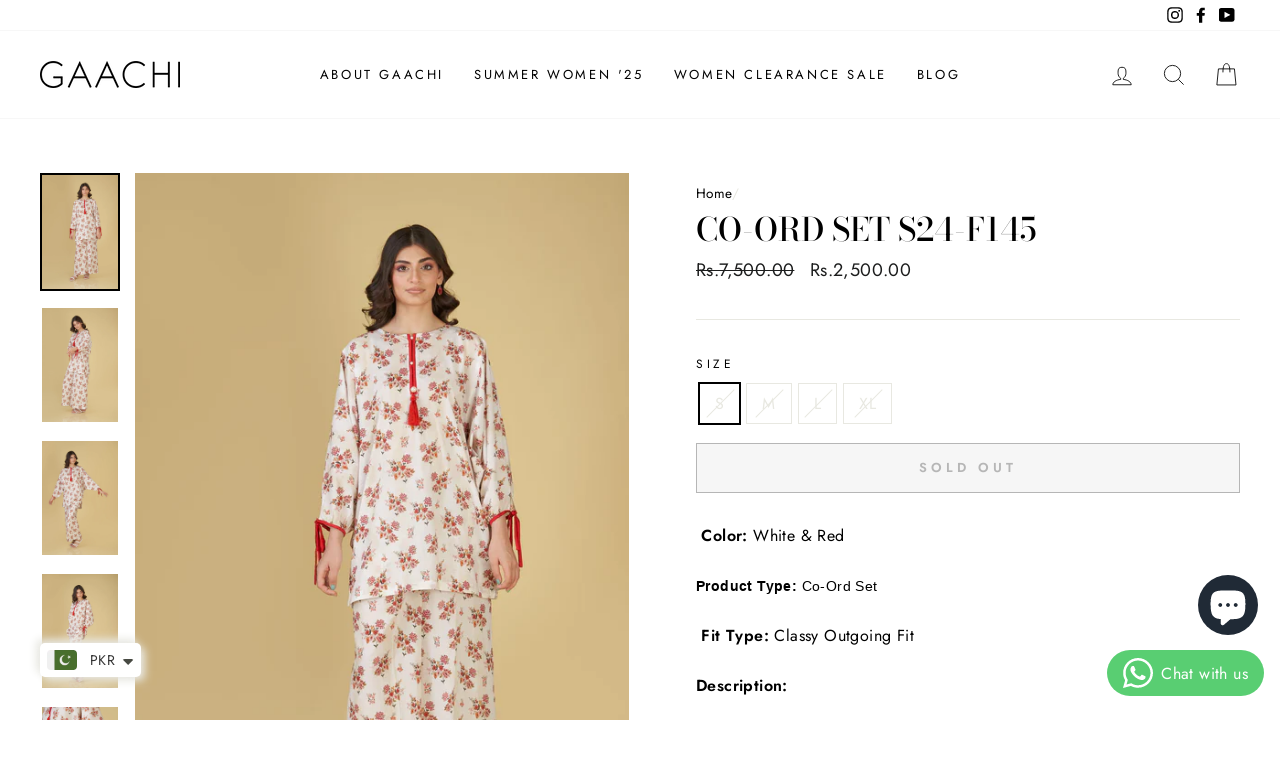

--- FILE ---
content_type: text/html; charset=utf-8
request_url: https://gaachi.pk/products/co-ord-set-s24-f145
body_size: 27308
content:
<!doctype html>
<html class="no-js" lang="en">
<head>
	<!-- Added by AVADA SEO Suite -->
	

	<!-- /Added by AVADA SEO Suite -->
  <meta charset="utf-8">
  <meta http-equiv="X-UA-Compatible" content="IE=edge,chrome=1">
  <meta name="viewport" content="width=device-width,initial-scale=1">
  <meta name="theme-color" content="#111111">
  <link rel="canonical" href="https://gaachi.pk/products/co-ord-set-s24-f145">
  <link rel="canonical" href="https://gaachi.pk/products/co-ord-set-s24-f145">
  <link rel="preconnect" href="https://cdn.shopify.com">
  <link rel="preconnect" href="https://fonts.shopifycdn.com">
  <link rel="dns-prefetch" href="https://productreviews.shopifycdn.com">
  <link rel="dns-prefetch" href="https://ajax.googleapis.com">
  <link rel="dns-prefetch" href="https://maps.googleapis.com">
  <link rel="dns-prefetch" href="https://maps.gstatic.com"><title>CO-ORD SET S24-F145
&ndash; Gaachi Official
</title>
<meta name="description" content=" Color: White &amp;amp; Red Product Type: Co-Ord Set   Fit Type: Classy Outgoing Fit Description:  This CO-ORD set exudes sophistication and luxury in a deep, opulent Black shade. Made from pure lawn fabric, it&#39;s perfect for the warmer months, providing both style and comfort. Elevate your closet with this elegant and refi"><meta property="og:site_name" content="Gaachi Official">
  <meta property="og:url" content="https://gaachi.pk/products/co-ord-set-s24-f145">
  <meta property="og:title" content="CO-ORD SET S24-F145">
  <meta property="og:type" content="product">
  <meta property="og:description" content=" Color: White &amp;amp; Red Product Type: Co-Ord Set   Fit Type: Classy Outgoing Fit Description:  This CO-ORD set exudes sophistication and luxury in a deep, opulent Black shade. Made from pure lawn fabric, it&#39;s perfect for the warmer months, providing both style and comfort. Elevate your closet with this elegant and refi"><meta property="og:image" content="http://gaachi.pk/cdn/shop/files/gaachi-summer-8thdrop4494_1200x1200.jpg?v=1718793091"><meta property="og:image" content="http://gaachi.pk/cdn/shop/files/gaachi-summer-8thdrop4500_1200x1200.jpg?v=1718793097"><meta property="og:image" content="http://gaachi.pk/cdn/shop/files/gaachi-summer-8thdrop4502_1200x1200.jpg?v=1718793102">
  <meta property="og:image:secure_url" content="https://gaachi.pk/cdn/shop/files/gaachi-summer-8thdrop4494_1200x1200.jpg?v=1718793091"><meta property="og:image:secure_url" content="https://gaachi.pk/cdn/shop/files/gaachi-summer-8thdrop4500_1200x1200.jpg?v=1718793097"><meta property="og:image:secure_url" content="https://gaachi.pk/cdn/shop/files/gaachi-summer-8thdrop4502_1200x1200.jpg?v=1718793102">
  <meta name="twitter:site" content="@">
  <meta name="twitter:card" content="summary_large_image">
  <meta name="twitter:title" content="CO-ORD SET S24-F145">
  <meta name="twitter:description" content=" Color: White &amp;amp; Red Product Type: Co-Ord Set   Fit Type: Classy Outgoing Fit Description:  This CO-ORD set exudes sophistication and luxury in a deep, opulent Black shade. Made from pure lawn fabric, it&#39;s perfect for the warmer months, providing both style and comfort. Elevate your closet with this elegant and refi">
<style data-shopify>@font-face {
  font-family: "Bodoni Moda";
  font-weight: 500;
  font-style: normal;
  font-display: swap;
  src: url("//gaachi.pk/cdn/fonts/bodoni_moda/bodonimoda_n5.36d0da1db617c453fb46e8089790ab6dc72c2356.woff2") format("woff2"),
       url("//gaachi.pk/cdn/fonts/bodoni_moda/bodonimoda_n5.40f612bab009769f87511096f185d9228ad3baa3.woff") format("woff");
}

  @font-face {
  font-family: Jost;
  font-weight: 400;
  font-style: normal;
  font-display: swap;
  src: url("//gaachi.pk/cdn/fonts/jost/jost_n4.d47a1b6347ce4a4c9f437608011273009d91f2b7.woff2") format("woff2"),
       url("//gaachi.pk/cdn/fonts/jost/jost_n4.791c46290e672b3f85c3d1c651ef2efa3819eadd.woff") format("woff");
}


  @font-face {
  font-family: Jost;
  font-weight: 600;
  font-style: normal;
  font-display: swap;
  src: url("//gaachi.pk/cdn/fonts/jost/jost_n6.ec1178db7a7515114a2d84e3dd680832b7af8b99.woff2") format("woff2"),
       url("//gaachi.pk/cdn/fonts/jost/jost_n6.b1178bb6bdd3979fef38e103a3816f6980aeaff9.woff") format("woff");
}

  @font-face {
  font-family: Jost;
  font-weight: 400;
  font-style: italic;
  font-display: swap;
  src: url("//gaachi.pk/cdn/fonts/jost/jost_i4.b690098389649750ada222b9763d55796c5283a5.woff2") format("woff2"),
       url("//gaachi.pk/cdn/fonts/jost/jost_i4.fd766415a47e50b9e391ae7ec04e2ae25e7e28b0.woff") format("woff");
}

  @font-face {
  font-family: Jost;
  font-weight: 600;
  font-style: italic;
  font-display: swap;
  src: url("//gaachi.pk/cdn/fonts/jost/jost_i6.9af7e5f39e3a108c08f24047a4276332d9d7b85e.woff2") format("woff2"),
       url("//gaachi.pk/cdn/fonts/jost/jost_i6.2bf310262638f998ed206777ce0b9a3b98b6fe92.woff") format("woff");
}

</style><link href="//gaachi.pk/cdn/shop/t/6/assets/theme.css?v=51369938079683603411697522422" rel="stylesheet" type="text/css" media="all" />
<style data-shopify>:root {
    --typeHeaderPrimary: "Bodoni Moda";
    --typeHeaderFallback: serif;
    --typeHeaderSize: 38px;
    --typeHeaderWeight: 500;
    --typeHeaderLineHeight: 1;
    --typeHeaderSpacing: 0.0em;

    --typeBasePrimary:Jost;
    --typeBaseFallback:sans-serif;
    --typeBaseSize: 16px;
    --typeBaseWeight: 400;
    --typeBaseSpacing: 0.025em;
    --typeBaseLineHeight: 1.6;

    --typeCollectionTitle: 18px;

    --iconWeight: 2px;
    --iconLinecaps: miter;

    
      --buttonRadius: 0px;
    

    --colorGridOverlayOpacity: 0.1;
  }
}</style><script>
    document.documentElement.className = document.documentElement.className.replace('no-js', 'js');

    window.theme = window.theme || {};
    theme.routes = {
      cart: "/cart",
      cartAdd: "/cart/add.js",
      cartChange: "/cart/change"
    };
    theme.strings = {
      soldOut: "Sold Out",
      unavailable: "Unavailable",
      stockLabel: "Only [count] items in stock!",
      willNotShipUntil: "Will not ship until [date]",
      willBeInStockAfter: "Will be in stock after [date]",
      waitingForStock: "Inventory on the way",
      savePrice: "Save [saved_amount]",
      cartEmpty: "Your cart is currently empty.",
      cartTermsConfirmation: "You must agree with the terms and conditions of sales to check out"
    };
    theme.settings = {
      dynamicVariantsEnable: true,
      dynamicVariantType: "button",
      cartType: "drawer",
      moneyFormat: "\u003cspan class=money\u003eRs.{{amount}}\u003c\/span\u003e",
      saveType: "dollar",
      recentlyViewedEnabled: false,
      predictiveSearch: true,
      predictiveSearchType: "product,article,page,collection",
      inventoryThreshold: 10,
      quickView: false,
      themeName: 'Impulse',
      themeVersion: "3.4.0"
    };
  </script>

  <script>window.performance && window.performance.mark && window.performance.mark('shopify.content_for_header.start');</script><meta name="facebook-domain-verification" content="1e1gwgybf0x6x2proafxt3o7ggyd1k">
<meta name="google-site-verification" content="sZwMHIrgoC_-vEb5J-ncwb4TwPPrNP1fZ_tGJh2mZXE">
<meta id="shopify-digital-wallet" name="shopify-digital-wallet" content="/65138295010/digital_wallets/dialog">
<link rel="alternate" type="application/json+oembed" href="https://gaachi.pk/products/co-ord-set-s24-f145.oembed">
<script async="async" src="/checkouts/internal/preloads.js?locale=en-PK"></script>
<script id="shopify-features" type="application/json">{"accessToken":"04124b29837f85e27344431d19c90a1d","betas":["rich-media-storefront-analytics"],"domain":"gaachi.pk","predictiveSearch":true,"shopId":65138295010,"locale":"en"}</script>
<script>var Shopify = Shopify || {};
Shopify.shop = "gaachi-official.myshopify.com";
Shopify.locale = "en";
Shopify.currency = {"active":"PKR","rate":"1.0"};
Shopify.country = "PK";
Shopify.theme = {"name":"Gaachi Official","id":134638436578,"schema_name":"Impulse","schema_version":"3.4.0","theme_store_id":null,"role":"main"};
Shopify.theme.handle = "null";
Shopify.theme.style = {"id":null,"handle":null};
Shopify.cdnHost = "gaachi.pk/cdn";
Shopify.routes = Shopify.routes || {};
Shopify.routes.root = "/";</script>
<script type="module">!function(o){(o.Shopify=o.Shopify||{}).modules=!0}(window);</script>
<script>!function(o){function n(){var o=[];function n(){o.push(Array.prototype.slice.apply(arguments))}return n.q=o,n}var t=o.Shopify=o.Shopify||{};t.loadFeatures=n(),t.autoloadFeatures=n()}(window);</script>
<script id="shop-js-analytics" type="application/json">{"pageType":"product"}</script>
<script defer="defer" async type="module" src="//gaachi.pk/cdn/shopifycloud/shop-js/modules/v2/client.init-shop-cart-sync_BT-GjEfc.en.esm.js"></script>
<script defer="defer" async type="module" src="//gaachi.pk/cdn/shopifycloud/shop-js/modules/v2/chunk.common_D58fp_Oc.esm.js"></script>
<script defer="defer" async type="module" src="//gaachi.pk/cdn/shopifycloud/shop-js/modules/v2/chunk.modal_xMitdFEc.esm.js"></script>
<script type="module">
  await import("//gaachi.pk/cdn/shopifycloud/shop-js/modules/v2/client.init-shop-cart-sync_BT-GjEfc.en.esm.js");
await import("//gaachi.pk/cdn/shopifycloud/shop-js/modules/v2/chunk.common_D58fp_Oc.esm.js");
await import("//gaachi.pk/cdn/shopifycloud/shop-js/modules/v2/chunk.modal_xMitdFEc.esm.js");

  window.Shopify.SignInWithShop?.initShopCartSync?.({"fedCMEnabled":true,"windoidEnabled":true});

</script>
<script id="__st">var __st={"a":65138295010,"offset":18000,"reqid":"d0c49546-f302-4b72-b671-a6a07508b7fe-1769363519","pageurl":"gaachi.pk\/products\/co-ord-set-s24-f145","u":"84f953340f66","p":"product","rtyp":"product","rid":8553492349154};</script>
<script>window.ShopifyPaypalV4VisibilityTracking = true;</script>
<script id="captcha-bootstrap">!function(){'use strict';const t='contact',e='account',n='new_comment',o=[[t,t],['blogs',n],['comments',n],[t,'customer']],c=[[e,'customer_login'],[e,'guest_login'],[e,'recover_customer_password'],[e,'create_customer']],r=t=>t.map((([t,e])=>`form[action*='/${t}']:not([data-nocaptcha='true']) input[name='form_type'][value='${e}']`)).join(','),a=t=>()=>t?[...document.querySelectorAll(t)].map((t=>t.form)):[];function s(){const t=[...o],e=r(t);return a(e)}const i='password',u='form_key',d=['recaptcha-v3-token','g-recaptcha-response','h-captcha-response',i],f=()=>{try{return window.sessionStorage}catch{return}},m='__shopify_v',_=t=>t.elements[u];function p(t,e,n=!1){try{const o=window.sessionStorage,c=JSON.parse(o.getItem(e)),{data:r}=function(t){const{data:e,action:n}=t;return t[m]||n?{data:e,action:n}:{data:t,action:n}}(c);for(const[e,n]of Object.entries(r))t.elements[e]&&(t.elements[e].value=n);n&&o.removeItem(e)}catch(o){console.error('form repopulation failed',{error:o})}}const l='form_type',E='cptcha';function T(t){t.dataset[E]=!0}const w=window,h=w.document,L='Shopify',v='ce_forms',y='captcha';let A=!1;((t,e)=>{const n=(g='f06e6c50-85a8-45c8-87d0-21a2b65856fe',I='https://cdn.shopify.com/shopifycloud/storefront-forms-hcaptcha/ce_storefront_forms_captcha_hcaptcha.v1.5.2.iife.js',D={infoText:'Protected by hCaptcha',privacyText:'Privacy',termsText:'Terms'},(t,e,n)=>{const o=w[L][v],c=o.bindForm;if(c)return c(t,g,e,D).then(n);var r;o.q.push([[t,g,e,D],n]),r=I,A||(h.body.append(Object.assign(h.createElement('script'),{id:'captcha-provider',async:!0,src:r})),A=!0)});var g,I,D;w[L]=w[L]||{},w[L][v]=w[L][v]||{},w[L][v].q=[],w[L][y]=w[L][y]||{},w[L][y].protect=function(t,e){n(t,void 0,e),T(t)},Object.freeze(w[L][y]),function(t,e,n,w,h,L){const[v,y,A,g]=function(t,e,n){const i=e?o:[],u=t?c:[],d=[...i,...u],f=r(d),m=r(i),_=r(d.filter((([t,e])=>n.includes(e))));return[a(f),a(m),a(_),s()]}(w,h,L),I=t=>{const e=t.target;return e instanceof HTMLFormElement?e:e&&e.form},D=t=>v().includes(t);t.addEventListener('submit',(t=>{const e=I(t);if(!e)return;const n=D(e)&&!e.dataset.hcaptchaBound&&!e.dataset.recaptchaBound,o=_(e),c=g().includes(e)&&(!o||!o.value);(n||c)&&t.preventDefault(),c&&!n&&(function(t){try{if(!f())return;!function(t){const e=f();if(!e)return;const n=_(t);if(!n)return;const o=n.value;o&&e.removeItem(o)}(t);const e=Array.from(Array(32),(()=>Math.random().toString(36)[2])).join('');!function(t,e){_(t)||t.append(Object.assign(document.createElement('input'),{type:'hidden',name:u})),t.elements[u].value=e}(t,e),function(t,e){const n=f();if(!n)return;const o=[...t.querySelectorAll(`input[type='${i}']`)].map((({name:t})=>t)),c=[...d,...o],r={};for(const[a,s]of new FormData(t).entries())c.includes(a)||(r[a]=s);n.setItem(e,JSON.stringify({[m]:1,action:t.action,data:r}))}(t,e)}catch(e){console.error('failed to persist form',e)}}(e),e.submit())}));const S=(t,e)=>{t&&!t.dataset[E]&&(n(t,e.some((e=>e===t))),T(t))};for(const o of['focusin','change'])t.addEventListener(o,(t=>{const e=I(t);D(e)&&S(e,y())}));const B=e.get('form_key'),M=e.get(l),P=B&&M;t.addEventListener('DOMContentLoaded',(()=>{const t=y();if(P)for(const e of t)e.elements[l].value===M&&p(e,B);[...new Set([...A(),...v().filter((t=>'true'===t.dataset.shopifyCaptcha))])].forEach((e=>S(e,t)))}))}(h,new URLSearchParams(w.location.search),n,t,e,['guest_login'])})(!0,!0)}();</script>
<script integrity="sha256-4kQ18oKyAcykRKYeNunJcIwy7WH5gtpwJnB7kiuLZ1E=" data-source-attribution="shopify.loadfeatures" defer="defer" src="//gaachi.pk/cdn/shopifycloud/storefront/assets/storefront/load_feature-a0a9edcb.js" crossorigin="anonymous"></script>
<script data-source-attribution="shopify.dynamic_checkout.dynamic.init">var Shopify=Shopify||{};Shopify.PaymentButton=Shopify.PaymentButton||{isStorefrontPortableWallets:!0,init:function(){window.Shopify.PaymentButton.init=function(){};var t=document.createElement("script");t.src="https://gaachi.pk/cdn/shopifycloud/portable-wallets/latest/portable-wallets.en.js",t.type="module",document.head.appendChild(t)}};
</script>
<script data-source-attribution="shopify.dynamic_checkout.buyer_consent">
  function portableWalletsHideBuyerConsent(e){var t=document.getElementById("shopify-buyer-consent"),n=document.getElementById("shopify-subscription-policy-button");t&&n&&(t.classList.add("hidden"),t.setAttribute("aria-hidden","true"),n.removeEventListener("click",e))}function portableWalletsShowBuyerConsent(e){var t=document.getElementById("shopify-buyer-consent"),n=document.getElementById("shopify-subscription-policy-button");t&&n&&(t.classList.remove("hidden"),t.removeAttribute("aria-hidden"),n.addEventListener("click",e))}window.Shopify?.PaymentButton&&(window.Shopify.PaymentButton.hideBuyerConsent=portableWalletsHideBuyerConsent,window.Shopify.PaymentButton.showBuyerConsent=portableWalletsShowBuyerConsent);
</script>
<script>
  function portableWalletsCleanup(e){e&&e.src&&console.error("Failed to load portable wallets script "+e.src);var t=document.querySelectorAll("shopify-accelerated-checkout .shopify-payment-button__skeleton, shopify-accelerated-checkout-cart .wallet-cart-button__skeleton"),e=document.getElementById("shopify-buyer-consent");for(let e=0;e<t.length;e++)t[e].remove();e&&e.remove()}function portableWalletsNotLoadedAsModule(e){e instanceof ErrorEvent&&"string"==typeof e.message&&e.message.includes("import.meta")&&"string"==typeof e.filename&&e.filename.includes("portable-wallets")&&(window.removeEventListener("error",portableWalletsNotLoadedAsModule),window.Shopify.PaymentButton.failedToLoad=e,"loading"===document.readyState?document.addEventListener("DOMContentLoaded",window.Shopify.PaymentButton.init):window.Shopify.PaymentButton.init())}window.addEventListener("error",portableWalletsNotLoadedAsModule);
</script>

<script type="module" src="https://gaachi.pk/cdn/shopifycloud/portable-wallets/latest/portable-wallets.en.js" onError="portableWalletsCleanup(this)" crossorigin="anonymous"></script>
<script nomodule>
  document.addEventListener("DOMContentLoaded", portableWalletsCleanup);
</script>

<link id="shopify-accelerated-checkout-styles" rel="stylesheet" media="screen" href="https://gaachi.pk/cdn/shopifycloud/portable-wallets/latest/accelerated-checkout-backwards-compat.css" crossorigin="anonymous">
<style id="shopify-accelerated-checkout-cart">
        #shopify-buyer-consent {
  margin-top: 1em;
  display: inline-block;
  width: 100%;
}

#shopify-buyer-consent.hidden {
  display: none;
}

#shopify-subscription-policy-button {
  background: none;
  border: none;
  padding: 0;
  text-decoration: underline;
  font-size: inherit;
  cursor: pointer;
}

#shopify-subscription-policy-button::before {
  box-shadow: none;
}

      </style>

<script>window.performance && window.performance.mark && window.performance.mark('shopify.content_for_header.end');</script>

  <script src="//gaachi.pk/cdn/shop/t/6/assets/vendor-scripts-v7.js" defer="defer"></script><script src="//gaachi.pk/cdn/shop/t/6/assets/theme.js?v=170499158321856824711660659442" defer="defer"></script><!-- Google tag (gtag.js) -->
<script async src="https://www.googletagmanager.com/gtag/js?id=AW-575668942"></script>
<script>
  window.dataLayer = window.dataLayer || [];
  function gtag(){dataLayer.push(arguments);}
  gtag('js', new Date());

  gtag('config', 'AW-575668942');
</script>


<!-- BEGIN app block: shopify://apps/avada-seo-suite/blocks/avada-seo/15507c6e-1aa3-45d3-b698-7e175e033440 --><script>
  window.AVADA_SEO_ENABLED = true;
</script><!-- BEGIN app snippet: avada-broken-link-manager --><!-- END app snippet --><!-- BEGIN app snippet: avada-seo-site --><!-- END app snippet --><!-- BEGIN app snippet: avada-robot-onpage --><!-- Avada SEO Robot Onpage -->












<!-- END app snippet --><!-- BEGIN app snippet: avada-frequently-asked-questions -->







<!-- END app snippet --><!-- BEGIN app snippet: avada-custom-css --> <!-- BEGIN Avada SEO custom CSS END -->


<!-- END Avada SEO custom CSS END -->
<!-- END app snippet --><!-- BEGIN app snippet: avada-seo-preload --><script>
  const ignore = ["\/cart","\/account"];
  window.FPConfig = {
      delay: 0,
      ignoreKeywords: ignore || ['/cart', '/account/login', '/account/logout', '/account'],
      maxRPS: 3,
      hoverDelay: 50
  };
</script>

<script src="https://cdn.shopify.com/extensions/019bd69f-acd5-7f0b-a4be-3e159fb266d7/avada-seo-suite-222/assets/flying-pages.js" defer="defer"></script>


<!-- END app snippet --><!-- BEGIN app snippet: avada-loading --><style>
  @keyframes avada-rotate {
    0% { transform: rotate(0); }
    100% { transform: rotate(360deg); }
  }

  @keyframes avada-fade-out {
    0% { opacity: 1; visibility: visible; }
    100% { opacity: 0; visibility: hidden; }
  }

  .Avada-LoadingScreen {
    display: none;
    width: 100%;
    height: 100vh;
    top: 0;
    position: fixed;
    z-index: 9999;
    display: flex;
    align-items: center;
    justify-content: center;
  
    background-image: url();
    background-position: center;
    background-size: cover;
    background-repeat: no-repeat;
  
  }

  .Avada-LoadingScreen svg {
    animation: avada-rotate 1s linear infinite;
    width: px;
    height: px;
  }
</style>
<script>
  const themeId = Shopify.theme.id;
  const loadingSettingsValue = null;
  const loadingType = loadingSettingsValue?.loadingType;
  function renderLoading() {
    new MutationObserver((mutations, observer) => {
      if (document.body) {
        observer.disconnect();
        const loadingDiv = document.createElement('div');
        loadingDiv.className = 'Avada-LoadingScreen';
        if(loadingType === 'custom_logo' || loadingType === 'favicon_logo') {
          const srcLoadingImage = loadingSettingsValue?.customLogoThemeIds[themeId] || '';
          if(srcLoadingImage) {
            loadingDiv.innerHTML = `
            <img alt="Avada logo"  height="600px" loading="eager" fetchpriority="high"
              src="${srcLoadingImage}&width=600"
              width="600px" />
              `
          }
        }
        if(loadingType === 'circle') {
          loadingDiv.innerHTML = `
        <svg viewBox="0 0 40 40" fill="none" xmlns="http://www.w3.org/2000/svg">
          <path d="M20 3.75C11.0254 3.75 3.75 11.0254 3.75 20C3.75 21.0355 2.91053 21.875 1.875 21.875C0.839475 21.875 0 21.0355 0 20C0 8.9543 8.9543 0 20 0C31.0457 0 40 8.9543 40 20C40 31.0457 31.0457 40 20 40C18.9645 40 18.125 39.1605 18.125 38.125C18.125 37.0895 18.9645 36.25 20 36.25C28.9748 36.25 36.25 28.9748 36.25 20C36.25 11.0254 28.9748 3.75 20 3.75Z" fill=""/>
        </svg>
      `;
        }

        document.body.insertBefore(loadingDiv, document.body.firstChild || null);
        const e = '';
        const t = '';
        const o = 'first' === t;
        const a = sessionStorage.getItem('isShowLoadingAvada');
        const n = document.querySelector('.Avada-LoadingScreen');
        if (a && o) return (n.style.display = 'none');
        n.style.display = 'flex';
        const i = document.body;
        i.style.overflow = 'hidden';
        const l = () => {
          i.style.overflow = 'auto';
          n.style.animation = 'avada-fade-out 1s ease-out forwards';
          setTimeout(() => {
            n.style.display = 'none';
          }, 1000);
        };
        if ((o && !a && sessionStorage.setItem('isShowLoadingAvada', true), 'duration_auto' === e)) {
          window.onload = function() {
            l();
          };
          return;
        }
        setTimeout(() => {
          l();
        }, 1000 * e);
      }
    }).observe(document.documentElement, { childList: true, subtree: true });
  };
  function isNullish(value) {
    return value === null || value === undefined;
  }
  const themeIds = '';
  const themeIdsArray = themeIds ? themeIds.split(',') : [];

  if(!isNullish(themeIds) && themeIdsArray.includes(themeId.toString()) && loadingSettingsValue?.enabled) {
    renderLoading();
  }

  if(isNullish(loadingSettingsValue?.themeIds) && loadingSettingsValue?.enabled) {
    renderLoading();
  }
</script>
<!-- END app snippet --><!-- BEGIN app snippet: avada-seo-social-post --><!-- END app snippet -->
<!-- END app block --><!-- BEGIN app block: shopify://apps/whatsapp-button/blocks/app-embed-block/96d80a63-e860-4262-a001-8b82ac4d00e6 --><script>
    (function() {
        function asyncLoad() {
            var url = 'https://whatsapp-button.eazeapps.io/api/buttonInstallation/scriptTag?shopId=4666&v=1758647924';
            var s = document.createElement('script');
            s.type = 'text/javascript';
            s.async = true;
            s.src = url;
            var x = document.getElementsByTagName('script')[0];
            x.parentNode.insertBefore(s, x);
        };
        if(window.attachEvent) {
            window.attachEvent('onload', asyncLoad);
        } else {
            window.addEventListener('load', asyncLoad, false);
        }
    })();
</script>

<!-- END app block --><script src="https://cdn.shopify.com/extensions/a9a32278-85fd-435d-a2e4-15afbc801656/nova-multi-currency-converter-1/assets/nova-cur-app-embed.js" type="text/javascript" defer="defer"></script>
<link href="https://cdn.shopify.com/extensions/a9a32278-85fd-435d-a2e4-15afbc801656/nova-multi-currency-converter-1/assets/nova-cur.css" rel="stylesheet" type="text/css" media="all">
<script src="https://cdn.shopify.com/extensions/e8878072-2f6b-4e89-8082-94b04320908d/inbox-1254/assets/inbox-chat-loader.js" type="text/javascript" defer="defer"></script>
<link href="https://monorail-edge.shopifysvc.com" rel="dns-prefetch">
<script>(function(){if ("sendBeacon" in navigator && "performance" in window) {try {var session_token_from_headers = performance.getEntriesByType('navigation')[0].serverTiming.find(x => x.name == '_s').description;} catch {var session_token_from_headers = undefined;}var session_cookie_matches = document.cookie.match(/_shopify_s=([^;]*)/);var session_token_from_cookie = session_cookie_matches && session_cookie_matches.length === 2 ? session_cookie_matches[1] : "";var session_token = session_token_from_headers || session_token_from_cookie || "";function handle_abandonment_event(e) {var entries = performance.getEntries().filter(function(entry) {return /monorail-edge.shopifysvc.com/.test(entry.name);});if (!window.abandonment_tracked && entries.length === 0) {window.abandonment_tracked = true;var currentMs = Date.now();var navigation_start = performance.timing.navigationStart;var payload = {shop_id: 65138295010,url: window.location.href,navigation_start,duration: currentMs - navigation_start,session_token,page_type: "product"};window.navigator.sendBeacon("https://monorail-edge.shopifysvc.com/v1/produce", JSON.stringify({schema_id: "online_store_buyer_site_abandonment/1.1",payload: payload,metadata: {event_created_at_ms: currentMs,event_sent_at_ms: currentMs}}));}}window.addEventListener('pagehide', handle_abandonment_event);}}());</script>
<script id="web-pixels-manager-setup">(function e(e,d,r,n,o){if(void 0===o&&(o={}),!Boolean(null===(a=null===(i=window.Shopify)||void 0===i?void 0:i.analytics)||void 0===a?void 0:a.replayQueue)){var i,a;window.Shopify=window.Shopify||{};var t=window.Shopify;t.analytics=t.analytics||{};var s=t.analytics;s.replayQueue=[],s.publish=function(e,d,r){return s.replayQueue.push([e,d,r]),!0};try{self.performance.mark("wpm:start")}catch(e){}var l=function(){var e={modern:/Edge?\/(1{2}[4-9]|1[2-9]\d|[2-9]\d{2}|\d{4,})\.\d+(\.\d+|)|Firefox\/(1{2}[4-9]|1[2-9]\d|[2-9]\d{2}|\d{4,})\.\d+(\.\d+|)|Chrom(ium|e)\/(9{2}|\d{3,})\.\d+(\.\d+|)|(Maci|X1{2}).+ Version\/(15\.\d+|(1[6-9]|[2-9]\d|\d{3,})\.\d+)([,.]\d+|)( \(\w+\)|)( Mobile\/\w+|) Safari\/|Chrome.+OPR\/(9{2}|\d{3,})\.\d+\.\d+|(CPU[ +]OS|iPhone[ +]OS|CPU[ +]iPhone|CPU IPhone OS|CPU iPad OS)[ +]+(15[._]\d+|(1[6-9]|[2-9]\d|\d{3,})[._]\d+)([._]\d+|)|Android:?[ /-](13[3-9]|1[4-9]\d|[2-9]\d{2}|\d{4,})(\.\d+|)(\.\d+|)|Android.+Firefox\/(13[5-9]|1[4-9]\d|[2-9]\d{2}|\d{4,})\.\d+(\.\d+|)|Android.+Chrom(ium|e)\/(13[3-9]|1[4-9]\d|[2-9]\d{2}|\d{4,})\.\d+(\.\d+|)|SamsungBrowser\/([2-9]\d|\d{3,})\.\d+/,legacy:/Edge?\/(1[6-9]|[2-9]\d|\d{3,})\.\d+(\.\d+|)|Firefox\/(5[4-9]|[6-9]\d|\d{3,})\.\d+(\.\d+|)|Chrom(ium|e)\/(5[1-9]|[6-9]\d|\d{3,})\.\d+(\.\d+|)([\d.]+$|.*Safari\/(?![\d.]+ Edge\/[\d.]+$))|(Maci|X1{2}).+ Version\/(10\.\d+|(1[1-9]|[2-9]\d|\d{3,})\.\d+)([,.]\d+|)( \(\w+\)|)( Mobile\/\w+|) Safari\/|Chrome.+OPR\/(3[89]|[4-9]\d|\d{3,})\.\d+\.\d+|(CPU[ +]OS|iPhone[ +]OS|CPU[ +]iPhone|CPU IPhone OS|CPU iPad OS)[ +]+(10[._]\d+|(1[1-9]|[2-9]\d|\d{3,})[._]\d+)([._]\d+|)|Android:?[ /-](13[3-9]|1[4-9]\d|[2-9]\d{2}|\d{4,})(\.\d+|)(\.\d+|)|Mobile Safari.+OPR\/([89]\d|\d{3,})\.\d+\.\d+|Android.+Firefox\/(13[5-9]|1[4-9]\d|[2-9]\d{2}|\d{4,})\.\d+(\.\d+|)|Android.+Chrom(ium|e)\/(13[3-9]|1[4-9]\d|[2-9]\d{2}|\d{4,})\.\d+(\.\d+|)|Android.+(UC? ?Browser|UCWEB|U3)[ /]?(15\.([5-9]|\d{2,})|(1[6-9]|[2-9]\d|\d{3,})\.\d+)\.\d+|SamsungBrowser\/(5\.\d+|([6-9]|\d{2,})\.\d+)|Android.+MQ{2}Browser\/(14(\.(9|\d{2,})|)|(1[5-9]|[2-9]\d|\d{3,})(\.\d+|))(\.\d+|)|K[Aa][Ii]OS\/(3\.\d+|([4-9]|\d{2,})\.\d+)(\.\d+|)/},d=e.modern,r=e.legacy,n=navigator.userAgent;return n.match(d)?"modern":n.match(r)?"legacy":"unknown"}(),u="modern"===l?"modern":"legacy",c=(null!=n?n:{modern:"",legacy:""})[u],f=function(e){return[e.baseUrl,"/wpm","/b",e.hashVersion,"modern"===e.buildTarget?"m":"l",".js"].join("")}({baseUrl:d,hashVersion:r,buildTarget:u}),m=function(e){var d=e.version,r=e.bundleTarget,n=e.surface,o=e.pageUrl,i=e.monorailEndpoint;return{emit:function(e){var a=e.status,t=e.errorMsg,s=(new Date).getTime(),l=JSON.stringify({metadata:{event_sent_at_ms:s},events:[{schema_id:"web_pixels_manager_load/3.1",payload:{version:d,bundle_target:r,page_url:o,status:a,surface:n,error_msg:t},metadata:{event_created_at_ms:s}}]});if(!i)return console&&console.warn&&console.warn("[Web Pixels Manager] No Monorail endpoint provided, skipping logging."),!1;try{return self.navigator.sendBeacon.bind(self.navigator)(i,l)}catch(e){}var u=new XMLHttpRequest;try{return u.open("POST",i,!0),u.setRequestHeader("Content-Type","text/plain"),u.send(l),!0}catch(e){return console&&console.warn&&console.warn("[Web Pixels Manager] Got an unhandled error while logging to Monorail."),!1}}}}({version:r,bundleTarget:l,surface:e.surface,pageUrl:self.location.href,monorailEndpoint:e.monorailEndpoint});try{o.browserTarget=l,function(e){var d=e.src,r=e.async,n=void 0===r||r,o=e.onload,i=e.onerror,a=e.sri,t=e.scriptDataAttributes,s=void 0===t?{}:t,l=document.createElement("script"),u=document.querySelector("head"),c=document.querySelector("body");if(l.async=n,l.src=d,a&&(l.integrity=a,l.crossOrigin="anonymous"),s)for(var f in s)if(Object.prototype.hasOwnProperty.call(s,f))try{l.dataset[f]=s[f]}catch(e){}if(o&&l.addEventListener("load",o),i&&l.addEventListener("error",i),u)u.appendChild(l);else{if(!c)throw new Error("Did not find a head or body element to append the script");c.appendChild(l)}}({src:f,async:!0,onload:function(){if(!function(){var e,d;return Boolean(null===(d=null===(e=window.Shopify)||void 0===e?void 0:e.analytics)||void 0===d?void 0:d.initialized)}()){var d=window.webPixelsManager.init(e)||void 0;if(d){var r=window.Shopify.analytics;r.replayQueue.forEach((function(e){var r=e[0],n=e[1],o=e[2];d.publishCustomEvent(r,n,o)})),r.replayQueue=[],r.publish=d.publishCustomEvent,r.visitor=d.visitor,r.initialized=!0}}},onerror:function(){return m.emit({status:"failed",errorMsg:"".concat(f," has failed to load")})},sri:function(e){var d=/^sha384-[A-Za-z0-9+/=]+$/;return"string"==typeof e&&d.test(e)}(c)?c:"",scriptDataAttributes:o}),m.emit({status:"loading"})}catch(e){m.emit({status:"failed",errorMsg:(null==e?void 0:e.message)||"Unknown error"})}}})({shopId: 65138295010,storefrontBaseUrl: "https://gaachi.pk",extensionsBaseUrl: "https://extensions.shopifycdn.com/cdn/shopifycloud/web-pixels-manager",monorailEndpoint: "https://monorail-edge.shopifysvc.com/unstable/produce_batch",surface: "storefront-renderer",enabledBetaFlags: ["2dca8a86"],webPixelsConfigList: [{"id":"508657890","configuration":"{\"config\":\"{\\\"pixel_id\\\":\\\"GT-KFGHN45\\\",\\\"gtag_events\\\":[{\\\"type\\\":\\\"purchase\\\",\\\"action_label\\\":\\\"MC-20SWNEKY24\\\"},{\\\"type\\\":\\\"page_view\\\",\\\"action_label\\\":\\\"MC-20SWNEKY24\\\"},{\\\"type\\\":\\\"view_item\\\",\\\"action_label\\\":\\\"MC-20SWNEKY24\\\"}],\\\"enable_monitoring_mode\\\":false}\"}","eventPayloadVersion":"v1","runtimeContext":"OPEN","scriptVersion":"b2a88bafab3e21179ed38636efcd8a93","type":"APP","apiClientId":1780363,"privacyPurposes":[],"dataSharingAdjustments":{"protectedCustomerApprovalScopes":["read_customer_address","read_customer_email","read_customer_name","read_customer_personal_data","read_customer_phone"]}},{"id":"230981858","configuration":"{\"pixel_id\":\"598396341930951\",\"pixel_type\":\"facebook_pixel\",\"metaapp_system_user_token\":\"-\"}","eventPayloadVersion":"v1","runtimeContext":"OPEN","scriptVersion":"ca16bc87fe92b6042fbaa3acc2fbdaa6","type":"APP","apiClientId":2329312,"privacyPurposes":["ANALYTICS","MARKETING","SALE_OF_DATA"],"dataSharingAdjustments":{"protectedCustomerApprovalScopes":["read_customer_address","read_customer_email","read_customer_name","read_customer_personal_data","read_customer_phone"]}},{"id":"shopify-app-pixel","configuration":"{}","eventPayloadVersion":"v1","runtimeContext":"STRICT","scriptVersion":"0450","apiClientId":"shopify-pixel","type":"APP","privacyPurposes":["ANALYTICS","MARKETING"]},{"id":"shopify-custom-pixel","eventPayloadVersion":"v1","runtimeContext":"LAX","scriptVersion":"0450","apiClientId":"shopify-pixel","type":"CUSTOM","privacyPurposes":["ANALYTICS","MARKETING"]}],isMerchantRequest: false,initData: {"shop":{"name":"Gaachi Official","paymentSettings":{"currencyCode":"PKR"},"myshopifyDomain":"gaachi-official.myshopify.com","countryCode":"PK","storefrontUrl":"https:\/\/gaachi.pk"},"customer":null,"cart":null,"checkout":null,"productVariants":[{"price":{"amount":2500.0,"currencyCode":"PKR"},"product":{"title":"CO-ORD SET S24-F145","vendor":"Gaachi","id":"8553492349154","untranslatedTitle":"CO-ORD SET S24-F145","url":"\/products\/co-ord-set-s24-f145","type":"co-ord set"},"id":"45454759166178","image":{"src":"\/\/gaachi.pk\/cdn\/shop\/files\/gaachi-summer-8thdrop4494.jpg?v=1718793091"},"sku":"S24-F145","title":"S","untranslatedTitle":"S"},{"price":{"amount":2500.0,"currencyCode":"PKR"},"product":{"title":"CO-ORD SET S24-F145","vendor":"Gaachi","id":"8553492349154","untranslatedTitle":"CO-ORD SET S24-F145","url":"\/products\/co-ord-set-s24-f145","type":"co-ord set"},"id":"45454759198946","image":{"src":"\/\/gaachi.pk\/cdn\/shop\/files\/gaachi-summer-8thdrop4494.jpg?v=1718793091"},"sku":"S24-F145","title":"M","untranslatedTitle":"M"},{"price":{"amount":2500.0,"currencyCode":"PKR"},"product":{"title":"CO-ORD SET S24-F145","vendor":"Gaachi","id":"8553492349154","untranslatedTitle":"CO-ORD SET S24-F145","url":"\/products\/co-ord-set-s24-f145","type":"co-ord set"},"id":"45454759231714","image":{"src":"\/\/gaachi.pk\/cdn\/shop\/files\/gaachi-summer-8thdrop4494.jpg?v=1718793091"},"sku":"S24-F145","title":"L","untranslatedTitle":"L"},{"price":{"amount":2500.0,"currencyCode":"PKR"},"product":{"title":"CO-ORD SET S24-F145","vendor":"Gaachi","id":"8553492349154","untranslatedTitle":"CO-ORD SET S24-F145","url":"\/products\/co-ord-set-s24-f145","type":"co-ord set"},"id":"45454759264482","image":{"src":"\/\/gaachi.pk\/cdn\/shop\/files\/gaachi-summer-8thdrop4494.jpg?v=1718793091"},"sku":"S24-F145","title":"XL","untranslatedTitle":"XL"}],"purchasingCompany":null},},"https://gaachi.pk/cdn","fcfee988w5aeb613cpc8e4bc33m6693e112",{"modern":"","legacy":""},{"shopId":"65138295010","storefrontBaseUrl":"https:\/\/gaachi.pk","extensionBaseUrl":"https:\/\/extensions.shopifycdn.com\/cdn\/shopifycloud\/web-pixels-manager","surface":"storefront-renderer","enabledBetaFlags":"[\"2dca8a86\"]","isMerchantRequest":"false","hashVersion":"fcfee988w5aeb613cpc8e4bc33m6693e112","publish":"custom","events":"[[\"page_viewed\",{}],[\"product_viewed\",{\"productVariant\":{\"price\":{\"amount\":2500.0,\"currencyCode\":\"PKR\"},\"product\":{\"title\":\"CO-ORD SET S24-F145\",\"vendor\":\"Gaachi\",\"id\":\"8553492349154\",\"untranslatedTitle\":\"CO-ORD SET S24-F145\",\"url\":\"\/products\/co-ord-set-s24-f145\",\"type\":\"co-ord set\"},\"id\":\"45454759166178\",\"image\":{\"src\":\"\/\/gaachi.pk\/cdn\/shop\/files\/gaachi-summer-8thdrop4494.jpg?v=1718793091\"},\"sku\":\"S24-F145\",\"title\":\"S\",\"untranslatedTitle\":\"S\"}}]]"});</script><script>
  window.ShopifyAnalytics = window.ShopifyAnalytics || {};
  window.ShopifyAnalytics.meta = window.ShopifyAnalytics.meta || {};
  window.ShopifyAnalytics.meta.currency = 'PKR';
  var meta = {"product":{"id":8553492349154,"gid":"gid:\/\/shopify\/Product\/8553492349154","vendor":"Gaachi","type":"co-ord set","handle":"co-ord-set-s24-f145","variants":[{"id":45454759166178,"price":250000,"name":"CO-ORD SET S24-F145 - S","public_title":"S","sku":"S24-F145"},{"id":45454759198946,"price":250000,"name":"CO-ORD SET S24-F145 - M","public_title":"M","sku":"S24-F145"},{"id":45454759231714,"price":250000,"name":"CO-ORD SET S24-F145 - L","public_title":"L","sku":"S24-F145"},{"id":45454759264482,"price":250000,"name":"CO-ORD SET S24-F145 - XL","public_title":"XL","sku":"S24-F145"}],"remote":false},"page":{"pageType":"product","resourceType":"product","resourceId":8553492349154,"requestId":"d0c49546-f302-4b72-b671-a6a07508b7fe-1769363519"}};
  for (var attr in meta) {
    window.ShopifyAnalytics.meta[attr] = meta[attr];
  }
</script>
<script class="analytics">
  (function () {
    var customDocumentWrite = function(content) {
      var jquery = null;

      if (window.jQuery) {
        jquery = window.jQuery;
      } else if (window.Checkout && window.Checkout.$) {
        jquery = window.Checkout.$;
      }

      if (jquery) {
        jquery('body').append(content);
      }
    };

    var hasLoggedConversion = function(token) {
      if (token) {
        return document.cookie.indexOf('loggedConversion=' + token) !== -1;
      }
      return false;
    }

    var setCookieIfConversion = function(token) {
      if (token) {
        var twoMonthsFromNow = new Date(Date.now());
        twoMonthsFromNow.setMonth(twoMonthsFromNow.getMonth() + 2);

        document.cookie = 'loggedConversion=' + token + '; expires=' + twoMonthsFromNow;
      }
    }

    var trekkie = window.ShopifyAnalytics.lib = window.trekkie = window.trekkie || [];
    if (trekkie.integrations) {
      return;
    }
    trekkie.methods = [
      'identify',
      'page',
      'ready',
      'track',
      'trackForm',
      'trackLink'
    ];
    trekkie.factory = function(method) {
      return function() {
        var args = Array.prototype.slice.call(arguments);
        args.unshift(method);
        trekkie.push(args);
        return trekkie;
      };
    };
    for (var i = 0; i < trekkie.methods.length; i++) {
      var key = trekkie.methods[i];
      trekkie[key] = trekkie.factory(key);
    }
    trekkie.load = function(config) {
      trekkie.config = config || {};
      trekkie.config.initialDocumentCookie = document.cookie;
      var first = document.getElementsByTagName('script')[0];
      var script = document.createElement('script');
      script.type = 'text/javascript';
      script.onerror = function(e) {
        var scriptFallback = document.createElement('script');
        scriptFallback.type = 'text/javascript';
        scriptFallback.onerror = function(error) {
                var Monorail = {
      produce: function produce(monorailDomain, schemaId, payload) {
        var currentMs = new Date().getTime();
        var event = {
          schema_id: schemaId,
          payload: payload,
          metadata: {
            event_created_at_ms: currentMs,
            event_sent_at_ms: currentMs
          }
        };
        return Monorail.sendRequest("https://" + monorailDomain + "/v1/produce", JSON.stringify(event));
      },
      sendRequest: function sendRequest(endpointUrl, payload) {
        // Try the sendBeacon API
        if (window && window.navigator && typeof window.navigator.sendBeacon === 'function' && typeof window.Blob === 'function' && !Monorail.isIos12()) {
          var blobData = new window.Blob([payload], {
            type: 'text/plain'
          });

          if (window.navigator.sendBeacon(endpointUrl, blobData)) {
            return true;
          } // sendBeacon was not successful

        } // XHR beacon

        var xhr = new XMLHttpRequest();

        try {
          xhr.open('POST', endpointUrl);
          xhr.setRequestHeader('Content-Type', 'text/plain');
          xhr.send(payload);
        } catch (e) {
          console.log(e);
        }

        return false;
      },
      isIos12: function isIos12() {
        return window.navigator.userAgent.lastIndexOf('iPhone; CPU iPhone OS 12_') !== -1 || window.navigator.userAgent.lastIndexOf('iPad; CPU OS 12_') !== -1;
      }
    };
    Monorail.produce('monorail-edge.shopifysvc.com',
      'trekkie_storefront_load_errors/1.1',
      {shop_id: 65138295010,
      theme_id: 134638436578,
      app_name: "storefront",
      context_url: window.location.href,
      source_url: "//gaachi.pk/cdn/s/trekkie.storefront.8d95595f799fbf7e1d32231b9a28fd43b70c67d3.min.js"});

        };
        scriptFallback.async = true;
        scriptFallback.src = '//gaachi.pk/cdn/s/trekkie.storefront.8d95595f799fbf7e1d32231b9a28fd43b70c67d3.min.js';
        first.parentNode.insertBefore(scriptFallback, first);
      };
      script.async = true;
      script.src = '//gaachi.pk/cdn/s/trekkie.storefront.8d95595f799fbf7e1d32231b9a28fd43b70c67d3.min.js';
      first.parentNode.insertBefore(script, first);
    };
    trekkie.load(
      {"Trekkie":{"appName":"storefront","development":false,"defaultAttributes":{"shopId":65138295010,"isMerchantRequest":null,"themeId":134638436578,"themeCityHash":"1402330576138455144","contentLanguage":"en","currency":"PKR","eventMetadataId":"76df1f41-4129-4af2-8b1e-96549ec4a6e0"},"isServerSideCookieWritingEnabled":true,"monorailRegion":"shop_domain","enabledBetaFlags":["65f19447"]},"Session Attribution":{},"S2S":{"facebookCapiEnabled":true,"source":"trekkie-storefront-renderer","apiClientId":580111}}
    );

    var loaded = false;
    trekkie.ready(function() {
      if (loaded) return;
      loaded = true;

      window.ShopifyAnalytics.lib = window.trekkie;

      var originalDocumentWrite = document.write;
      document.write = customDocumentWrite;
      try { window.ShopifyAnalytics.merchantGoogleAnalytics.call(this); } catch(error) {};
      document.write = originalDocumentWrite;

      window.ShopifyAnalytics.lib.page(null,{"pageType":"product","resourceType":"product","resourceId":8553492349154,"requestId":"d0c49546-f302-4b72-b671-a6a07508b7fe-1769363519","shopifyEmitted":true});

      var match = window.location.pathname.match(/checkouts\/(.+)\/(thank_you|post_purchase)/)
      var token = match? match[1]: undefined;
      if (!hasLoggedConversion(token)) {
        setCookieIfConversion(token);
        window.ShopifyAnalytics.lib.track("Viewed Product",{"currency":"PKR","variantId":45454759166178,"productId":8553492349154,"productGid":"gid:\/\/shopify\/Product\/8553492349154","name":"CO-ORD SET S24-F145 - S","price":"2500.00","sku":"S24-F145","brand":"Gaachi","variant":"S","category":"co-ord set","nonInteraction":true,"remote":false},undefined,undefined,{"shopifyEmitted":true});
      window.ShopifyAnalytics.lib.track("monorail:\/\/trekkie_storefront_viewed_product\/1.1",{"currency":"PKR","variantId":45454759166178,"productId":8553492349154,"productGid":"gid:\/\/shopify\/Product\/8553492349154","name":"CO-ORD SET S24-F145 - S","price":"2500.00","sku":"S24-F145","brand":"Gaachi","variant":"S","category":"co-ord set","nonInteraction":true,"remote":false,"referer":"https:\/\/gaachi.pk\/products\/co-ord-set-s24-f145"});
      }
    });


        var eventsListenerScript = document.createElement('script');
        eventsListenerScript.async = true;
        eventsListenerScript.src = "//gaachi.pk/cdn/shopifycloud/storefront/assets/shop_events_listener-3da45d37.js";
        document.getElementsByTagName('head')[0].appendChild(eventsListenerScript);

})();</script>
<script
  defer
  src="https://gaachi.pk/cdn/shopifycloud/perf-kit/shopify-perf-kit-3.0.4.min.js"
  data-application="storefront-renderer"
  data-shop-id="65138295010"
  data-render-region="gcp-us-east1"
  data-page-type="product"
  data-theme-instance-id="134638436578"
  data-theme-name="Impulse"
  data-theme-version="3.4.0"
  data-monorail-region="shop_domain"
  data-resource-timing-sampling-rate="10"
  data-shs="true"
  data-shs-beacon="true"
  data-shs-export-with-fetch="true"
  data-shs-logs-sample-rate="1"
  data-shs-beacon-endpoint="https://gaachi.pk/api/collect"
></script>
</head>

<body class="template-product" data-center-text="true" data-button_style="square" data-type_header_capitalize="true" data-type_headers_align_text="true" data-type_product_capitalize="true" data-swatch_style="round">

  <a class="in-page-link visually-hidden skip-link" href="#MainContent">Skip to content</a>

  <div id="PageContainer" class="page-container">
    <div class="transition-body"><div id="shopify-section-header" class="shopify-section">

<div id="NavDrawer" class="drawer drawer--right">
  <div class="drawer__contents">
    <div class="drawer__fixed-header drawer__fixed-header--full">
      <div class="drawer__header drawer__header--full appear-animation appear-delay-1">
        <div class="h2 drawer__title">
        </div>
        <div class="drawer__close">
          <button type="button" class="drawer__close-button js-drawer-close">
            <svg aria-hidden="true" focusable="false" role="presentation" class="icon icon-close" viewBox="0 0 64 64"><path d="M19 17.61l27.12 27.13m0-27.12L19 44.74"/></svg>
            <span class="icon__fallback-text">Close menu</span>
          </button>
        </div>
      </div>
    </div>
    <div class="drawer__scrollable">
      <ul class="mobile-nav" role="navigation" aria-label="Primary"><li class="mobile-nav__item appear-animation appear-delay-2"><a href="/pages/about-us" class="mobile-nav__link mobile-nav__link--top-level">ABOUT GAACHI</a></li><li class="mobile-nav__item appear-animation appear-delay-3"><div class="mobile-nav__has-sublist"><a href="/collections/summer-collection"
                    class="mobile-nav__link mobile-nav__link--top-level"
                    id="Label-collections-summer-collection2"
                    >
                    SUMMER WOMEN '25
                  </a>
                  <div class="mobile-nav__toggle">
                    <button type="button"
                      aria-controls="Linklist-collections-summer-collection2"
                      class="collapsible-trigger collapsible--auto-height"><span class="collapsible-trigger__icon collapsible-trigger__icon--open" role="presentation">
  <svg aria-hidden="true" focusable="false" role="presentation" class="icon icon--wide icon-chevron-down" viewBox="0 0 28 16"><path d="M1.57 1.59l12.76 12.77L27.1 1.59" stroke-width="2" stroke="#000" fill="none" fill-rule="evenodd"/></svg>
</span>
</button>
                  </div></div><div id="Linklist-collections-summer-collection2"
                class="mobile-nav__sublist collapsible-content collapsible-content--all"
                aria-labelledby="Label-collections-summer-collection2"
                >
                <div class="collapsible-content__inner">
                  <ul class="mobile-nav__sublist"><li class="mobile-nav__item">
                        <div class="mobile-nav__child-item"><a href="/collections/attire-2-piece"
                              class="mobile-nav__link"
                              id="Sublabel-collections-attire-2-piece1"
                              >
                              LAWN MATCHING SEPARATES
                            </a></div></li><li class="mobile-nav__item">
                        <div class="mobile-nav__child-item"><a href="/collections/embroidered"
                              class="mobile-nav__link"
                              id="Sublabel-collections-embroidered2"
                              >
                              SIGNATURE COLLECTION 
                            </a></div></li></ul>
                </div>
              </div></li><li class="mobile-nav__item appear-animation appear-delay-4"><a href="/collections/clearance-sale-25" class="mobile-nav__link mobile-nav__link--top-level">WOMEN CLEARANCE SALE</a></li><li class="mobile-nav__item appear-animation appear-delay-5"><a href="/blogs/blog" class="mobile-nav__link mobile-nav__link--top-level">BLOG</a></li><li class="mobile-nav__item mobile-nav__item--secondary">
            <div class="grid"><div class="grid__item one-half appear-animation appear-delay-6">
                  <a href="/account" class="mobile-nav__link">Log in
</a>
                </div></div>
          </li></ul><ul class="mobile-nav__social appear-animation appear-delay-7"><li class="mobile-nav__social-item">
            <a target="_blank" rel="noopener" href="https://www.instagram.com/gaachi.pk/" title="Gaachi Official on Instagram">
              <svg aria-hidden="true" focusable="false" role="presentation" class="icon icon-instagram" viewBox="0 0 32 32"><path fill="#444" d="M16 3.094c4.206 0 4.7.019 6.363.094 1.538.069 2.369.325 2.925.544.738.287 1.262.625 1.813 1.175s.894 1.075 1.175 1.813c.212.556.475 1.387.544 2.925.075 1.662.094 2.156.094 6.363s-.019 4.7-.094 6.363c-.069 1.538-.325 2.369-.544 2.925-.288.738-.625 1.262-1.175 1.813s-1.075.894-1.813 1.175c-.556.212-1.387.475-2.925.544-1.663.075-2.156.094-6.363.094s-4.7-.019-6.363-.094c-1.537-.069-2.369-.325-2.925-.544-.737-.288-1.263-.625-1.813-1.175s-.894-1.075-1.175-1.813c-.212-.556-.475-1.387-.544-2.925-.075-1.663-.094-2.156-.094-6.363s.019-4.7.094-6.363c.069-1.537.325-2.369.544-2.925.287-.737.625-1.263 1.175-1.813s1.075-.894 1.813-1.175c.556-.212 1.388-.475 2.925-.544 1.662-.081 2.156-.094 6.363-.094zm0-2.838c-4.275 0-4.813.019-6.494.094-1.675.075-2.819.344-3.819.731-1.037.4-1.913.944-2.788 1.819S1.486 4.656 1.08 5.688c-.387 1-.656 2.144-.731 3.825-.075 1.675-.094 2.213-.094 6.488s.019 4.813.094 6.494c.075 1.675.344 2.819.731 3.825.4 1.038.944 1.913 1.819 2.788s1.756 1.413 2.788 1.819c1 .387 2.144.656 3.825.731s2.213.094 6.494.094 4.813-.019 6.494-.094c1.675-.075 2.819-.344 3.825-.731 1.038-.4 1.913-.944 2.788-1.819s1.413-1.756 1.819-2.788c.387-1 .656-2.144.731-3.825s.094-2.212.094-6.494-.019-4.813-.094-6.494c-.075-1.675-.344-2.819-.731-3.825-.4-1.038-.944-1.913-1.819-2.788s-1.756-1.413-2.788-1.819c-1-.387-2.144-.656-3.825-.731C20.812.275 20.275.256 16 .256z"/><path fill="#444" d="M16 7.912a8.088 8.088 0 0 0 0 16.175c4.463 0 8.087-3.625 8.087-8.088s-3.625-8.088-8.088-8.088zm0 13.338a5.25 5.25 0 1 1 0-10.5 5.25 5.25 0 1 1 0 10.5zM26.294 7.594a1.887 1.887 0 1 1-3.774.002 1.887 1.887 0 0 1 3.774-.003z"/></svg>
              <span class="icon__fallback-text">Instagram</span>
            </a>
          </li><li class="mobile-nav__social-item">
            <a target="_blank" rel="noopener" href="https://www.facebook.com/gaachi.pk" title="Gaachi Official on Facebook">
              <svg aria-hidden="true" focusable="false" role="presentation" class="icon icon-facebook" viewBox="0 0 32 32"><path fill="#444" d="M18.56 31.36V17.28h4.48l.64-5.12h-5.12v-3.2c0-1.28.64-2.56 2.56-2.56h2.56V1.28H19.2c-3.84 0-7.04 2.56-7.04 7.04v3.84H7.68v5.12h4.48v14.08h6.4z"/></svg>
              <span class="icon__fallback-text">Facebook</span>
            </a>
          </li><li class="mobile-nav__social-item">
            <a target="_blank" rel="noopener" href="https://www.youtube.com/channel/UC9oYvNxRJWMNtS1xL3br1OA" title="Gaachi Official on YouTube">
              <svg aria-hidden="true" focusable="false" role="presentation" class="icon icon-youtube" viewBox="0 0 21 20"><path fill="#444" d="M-.196 15.803q0 1.23.812 2.092t1.977.861h14.946q1.165 0 1.977-.861t.812-2.092V3.909q0-1.23-.82-2.116T17.539.907H2.593q-1.148 0-1.969.886t-.82 2.116v11.894zm7.465-2.149V6.058q0-.115.066-.18.049-.016.082-.016l.082.016 7.153 3.806q.066.066.066.164 0 .066-.066.131l-7.153 3.806q-.033.033-.066.033-.066 0-.098-.033-.066-.066-.066-.131z"/></svg>
              <span class="icon__fallback-text">YouTube</span>
            </a>
          </li></ul>
    </div>
  </div>
</div>
<div id="CartDrawer" class="drawer drawer--right">
    <form action="/cart" method="post" novalidate class="drawer__contents">
      <div class="drawer__fixed-header">
        <div class="drawer__header appear-animation appear-delay-1">
          <div class="h2 drawer__title">Cart</div>
          <div class="drawer__close">
            <button type="button" class="drawer__close-button js-drawer-close">
              <svg aria-hidden="true" focusable="false" role="presentation" class="icon icon-close" viewBox="0 0 64 64"><path d="M19 17.61l27.12 27.13m0-27.12L19 44.74"/></svg>
              <span class="icon__fallback-text">Close cart</span>
            </button>
          </div>
        </div>
      </div>

      <div id="CartContainer" class="drawer__inner"></div>
    </form>
  </div><style>
  .site-nav__link,
  .site-nav__dropdown-link:not(.site-nav__dropdown-link--top-level) {
    font-size: 13px;
  }
  
    .site-nav__link, .mobile-nav__link--top-level {
      text-transform: uppercase;
      letter-spacing: 0.2em;
    }
    .mobile-nav__link--top-level {
      font-size: 1.1em;
    }
  

  

  
.site-header {
      box-shadow: 0 0 1px rgba(0,0,0,0.2);
    }

    .toolbar + .header-sticky-wrapper .site-header {
      border-top: 0;
    }/* Your custom CSS code */
  .dropdown-selector {
    margin-right: 20px;
  }

  .country-selector {
    padding: 8px 30px 8px 12px; /* Adjust the right padding (30px) as needed */
    font-size: 14px;
    border: 1px solid #ccc;
    border-radius: 4px;
    background-color: #fff;
  }

  @media only screen and (max-width: 767px) {
    .toolbar__content {
      flex-direction: column;
      align-items: stretch;
    }

    .toolbar__item {
      margin-bottom: 10px;
    }

    .country-selector {
      width: 100%;
    }
  }

  
</style>

<div data-section-id="header" data-section-type="header-section"><div class="toolbar small--hide">
  <div class="page-width">
    <div class="toolbar__content"><div class="toolbar__item">
          <ul class="inline-list toolbar__social"><li>
                <a target="_blank" rel="noopener" href="https://www.instagram.com/gaachi.pk/" title="Gaachi Official on Instagram">
                  <svg aria-hidden="true" focusable="false" role="presentation" class="icon icon-instagram" viewBox="0 0 32 32"><path fill="#444" d="M16 3.094c4.206 0 4.7.019 6.363.094 1.538.069 2.369.325 2.925.544.738.287 1.262.625 1.813 1.175s.894 1.075 1.175 1.813c.212.556.475 1.387.544 2.925.075 1.662.094 2.156.094 6.363s-.019 4.7-.094 6.363c-.069 1.538-.325 2.369-.544 2.925-.288.738-.625 1.262-1.175 1.813s-1.075.894-1.813 1.175c-.556.212-1.387.475-2.925.544-1.663.075-2.156.094-6.363.094s-4.7-.019-6.363-.094c-1.537-.069-2.369-.325-2.925-.544-.737-.288-1.263-.625-1.813-1.175s-.894-1.075-1.175-1.813c-.212-.556-.475-1.387-.544-2.925-.075-1.663-.094-2.156-.094-6.363s.019-4.7.094-6.363c.069-1.537.325-2.369.544-2.925.287-.737.625-1.263 1.175-1.813s1.075-.894 1.813-1.175c.556-.212 1.388-.475 2.925-.544 1.662-.081 2.156-.094 6.363-.094zm0-2.838c-4.275 0-4.813.019-6.494.094-1.675.075-2.819.344-3.819.731-1.037.4-1.913.944-2.788 1.819S1.486 4.656 1.08 5.688c-.387 1-.656 2.144-.731 3.825-.075 1.675-.094 2.213-.094 6.488s.019 4.813.094 6.494c.075 1.675.344 2.819.731 3.825.4 1.038.944 1.913 1.819 2.788s1.756 1.413 2.788 1.819c1 .387 2.144.656 3.825.731s2.213.094 6.494.094 4.813-.019 6.494-.094c1.675-.075 2.819-.344 3.825-.731 1.038-.4 1.913-.944 2.788-1.819s1.413-1.756 1.819-2.788c.387-1 .656-2.144.731-3.825s.094-2.212.094-6.494-.019-4.813-.094-6.494c-.075-1.675-.344-2.819-.731-3.825-.4-1.038-.944-1.913-1.819-2.788s-1.756-1.413-2.788-1.819c-1-.387-2.144-.656-3.825-.731C20.812.275 20.275.256 16 .256z"/><path fill="#444" d="M16 7.912a8.088 8.088 0 0 0 0 16.175c4.463 0 8.087-3.625 8.087-8.088s-3.625-8.088-8.088-8.088zm0 13.338a5.25 5.25 0 1 1 0-10.5 5.25 5.25 0 1 1 0 10.5zM26.294 7.594a1.887 1.887 0 1 1-3.774.002 1.887 1.887 0 0 1 3.774-.003z"/></svg>
                  <span class="icon__fallback-text">Instagram</span>
                </a>
              </li><li>
                <a target="_blank" rel="noopener" href="https://www.facebook.com/gaachi.pk" title="Gaachi Official on Facebook">
                  <svg aria-hidden="true" focusable="false" role="presentation" class="icon icon-facebook" viewBox="0 0 32 32"><path fill="#444" d="M18.56 31.36V17.28h4.48l.64-5.12h-5.12v-3.2c0-1.28.64-2.56 2.56-2.56h2.56V1.28H19.2c-3.84 0-7.04 2.56-7.04 7.04v3.84H7.68v5.12h4.48v14.08h6.4z"/></svg>
                  <span class="icon__fallback-text">Facebook</span>
                </a>
              </li><li>
                <a target="_blank" rel="noopener" href="https://www.youtube.com/channel/UC9oYvNxRJWMNtS1xL3br1OA" title="Gaachi Official on YouTube">
                  <svg aria-hidden="true" focusable="false" role="presentation" class="icon icon-youtube" viewBox="0 0 21 20"><path fill="#444" d="M-.196 15.803q0 1.23.812 2.092t1.977.861h14.946q1.165 0 1.977-.861t.812-2.092V3.909q0-1.23-.82-2.116T17.539.907H2.593q-1.148 0-1.969.886t-.82 2.116v11.894zm7.465-2.149V6.058q0-.115.066-.18.049-.016.082-.016l.082.016 7.153 3.806q.066.066.066.164 0 .066-.066.131l-7.153 3.806q-.033.033-.066.033-.066 0-.098-.033-.066-.066-.066-.131z"/></svg>
                  <span class="icon__fallback-text">YouTube</span>
                </a>
              </li></ul>
        </div></div>

  </div>
</div>
<div class="header-sticky-wrapper">
    <div class="header-wrapper"><header
        class="site-header"
        data-sticky="true">
        <div class="page-width">
          <div
            class="header-layout header-layout--left-center"
            data-logo-align="left"><div class="header-item header-item--logo"><style data-shopify>.header-item--logo,
    .header-layout--left-center .header-item--logo,
    .header-layout--left-center .header-item--icons {
      -webkit-box-flex: 0 1 110px;
      -ms-flex: 0 1 110px;
      flex: 0 1 110px;
    }

    @media only screen and (min-width: 769px) {
      .header-item--logo,
      .header-layout--left-center .header-item--logo,
      .header-layout--left-center .header-item--icons {
        -webkit-box-flex: 0 0 140px;
        -ms-flex: 0 0 140px;
        flex: 0 0 140px;
      }
    }

    .site-header__logo a {
      width: 110px;
    }
    .is-light .site-header__logo .logo--inverted {
      width: 110px;
    }
    @media only screen and (min-width: 769px) {
      .site-header__logo a {
        width: 140px;
      }

      .is-light .site-header__logo .logo--inverted {
        width: 140px;
      }
    }</style><div class="h1 site-header__logo" itemscope itemtype="http://schema.org/Organization">
      <a
        href="/"
        itemprop="url"
        class="site-header__logo-link">
        <img
          class="small--hide"
          src="//gaachi.pk/cdn/shop/files/logo_140x.png?v=1657890202"
          srcset="//gaachi.pk/cdn/shop/files/logo_140x.png?v=1657890202 1x, //gaachi.pk/cdn/shop/files/logo_140x@2x.png?v=1657890202 2x"
          alt="Gaachi Official"
          itemprop="logo">
        <img
          class="medium-up--hide"
          src="//gaachi.pk/cdn/shop/files/logo_110x.png?v=1657890202"
          srcset="//gaachi.pk/cdn/shop/files/logo_110x.png?v=1657890202 1x, //gaachi.pk/cdn/shop/files/logo_110x@2x.png?v=1657890202 2x"
          alt="Gaachi Official">
      </a></div></div><div class="header-item header-item--navigation text-center"><ul
  class="site-nav site-navigation small--hide"
  
    role="navigation" aria-label="Primary"
  ><li
      class="site-nav__item site-nav__expanded-item"
      >

      <a href="/pages/about-us" class="site-nav__link site-nav__link--underline">
        ABOUT GAACHI
      </a></li><li
      class="site-nav__item site-nav__expanded-item site-nav--has-dropdown"
      aria-haspopup="true">

      <a href="/collections/summer-collection" class="site-nav__link site-nav__link--underline site-nav__link--has-dropdown">
        SUMMER WOMEN '25
      </a><ul class="site-nav__dropdown text-left"><li class="">
              <a href="/collections/attire-2-piece" class="site-nav__dropdown-link site-nav__dropdown-link--second-level">
                LAWN MATCHING SEPARATES
</a></li><li class="">
              <a href="/collections/embroidered" class="site-nav__dropdown-link site-nav__dropdown-link--second-level">
                SIGNATURE COLLECTION 
</a></li></ul></li><li
      class="site-nav__item site-nav__expanded-item"
      >

      <a href="/collections/clearance-sale-25" class="site-nav__link site-nav__link--underline">
        WOMEN CLEARANCE SALE
      </a></li><li
      class="site-nav__item site-nav__expanded-item"
      >

      <a href="/blogs/blog" class="site-nav__link site-nav__link--underline">
        BLOG
      </a></li></ul>
</div><div class="header-item header-item--icons"><div class="site-nav">
  <div class="site-nav__icons"><a class="site-nav__link site-nav__link--icon small--hide" href="/account">
        <svg aria-hidden="true" focusable="false" role="presentation" class="icon icon-user" viewBox="0 0 64 64"><path d="M35 39.84v-2.53c3.3-1.91 6-6.66 6-11.41 0-7.63 0-13.82-9-13.82s-9 6.19-9 13.82c0 4.75 2.7 9.51 6 11.41v2.53c-10.18.85-18 6-18 12.16h42c0-6.19-7.82-11.31-18-12.16z"/></svg>
        <span class="icon__fallback-text">Log in
</span>
      </a><a href="/search" class="site-nav__link site-nav__link--icon js-search-header">
        <svg aria-hidden="true" focusable="false" role="presentation" class="icon icon-search" viewBox="0 0 64 64"><path d="M47.16 28.58A18.58 18.58 0 1 1 28.58 10a18.58 18.58 0 0 1 18.58 18.58zM54 54L41.94 42"/></svg>
        <span class="icon__fallback-text">Search</span>
      </a><button
        type="button"
        class="site-nav__link site-nav__link--icon js-drawer-open-nav medium-up--hide"
        aria-controls="NavDrawer">
        <svg aria-hidden="true" focusable="false" role="presentation" class="icon icon-hamburger" viewBox="0 0 64 64"><path d="M7 15h51M7 32h43M7 49h51"/></svg>
        <span class="icon__fallback-text">Site navigation</span>
      </button><a href="/cart" class="site-nav__link site-nav__link--icon js-drawer-open-cart" aria-controls="CartDrawer" data-icon="bag">
      <span class="cart-link"><svg aria-hidden="true" focusable="false" role="presentation" class="icon icon-bag" viewBox="0 0 64 64"><g fill="none" stroke="#000" stroke-width="2"><path d="M25 26c0-15.79 3.57-20 8-20s8 4.21 8 20"/><path d="M14.74 18h36.51l3.59 36.73h-43.7z"/></g></svg><span class="icon__fallback-text">Cart</span>
        <span class="cart-link__bubble"></span>
      </span>
    </a>
  </div>
</div>
<!-- <div class="dropdown-selector">
                <select id="countrySelect" class="country-selector" onchange="redirectCountry(this)">
                  <option value="pk" selected>🇵🇰 Pakistan</option>
                  <option value="ae">🇦🇪 UAE</option>
                </select>
              </div> -->
            </div>
          </div></div>
        <div class="site-header__search-container">
          <div class="site-header__search">
            <div class="page-width">
              <form action="/search" method="get" role="search"
                id="HeaderSearchForm"
                class="site-header__search-form">
                <input type="hidden" name="type" value="product,article,page,collection">
                <button type="submit" class="text-link site-header__search-btn site-header__search-btn--submit">
                  <svg aria-hidden="true" focusable="false" role="presentation" class="icon icon-search" viewBox="0 0 64 64"><path d="M47.16 28.58A18.58 18.58 0 1 1 28.58 10a18.58 18.58 0 0 1 18.58 18.58zM54 54L41.94 42"/></svg>
                  <span class="icon__fallback-text">Search</span>
                </button>
                <input type="search" name="q" value="" placeholder="Search our store" class="site-header__search-input" aria-label="Search our store">
              </form>
              <button type="button" class="js-search-header-close text-link site-header__search-btn">
                <svg aria-hidden="true" focusable="false" role="presentation" class="icon icon-close" viewBox="0 0 64 64"><path d="M19 17.61l27.12 27.13m0-27.12L19 44.74"/></svg>
                <span class="icon__fallback-text">"Close (esc)"</span>
              </button>
            </div>
          </div><div class="predictive-results hide">
              <div class="page-width">
                <div id="PredictiveResults"></div>
                <div class="text-center predictive-results__footer">
                  <button type="button" class="btn btn--small" data-predictive-search-button>
                    <small>
                      View more
                    </small>
                  </button>
                </div>
              </div>
            </div></div>
      </header>
    </div>
  </div>


</div>

<script>
  function redirectCountry() {
    var select = document.getElementById("countrySelect");
    var country = select.value;
    if (country === "pk") {
      window.location.href = "https://gaachi.pk";
    } else if (country === "ae") {
      window.location.href = "https://gaachi.com";
    }
  }
</script>


</div><main class="main-content" id="MainContent">
        <div id="shopify-section-product-template" class="shopify-section"><div id="ProductSection-8553492349154"
  class="product-section"
  data-section-id="8553492349154"
  data-section-type="product-template"
  data-product-handle="co-ord-set-s24-f145"
  data-product-url="/products/co-ord-set-s24-f145"
  data-aspect-ratio="150.00000000000003"
  data-img-url="//gaachi.pk/cdn/shop/files/gaachi-summer-8thdrop4494_{width}x.jpg?v=1718793091"
  
    data-image-zoom="true"
  
  
    data-inventory="true"
  
  
  
    data-enable-history-state="true"
  ><script type="application/ld+json">
  {
    "@context": "http://schema.org",
    "@type": "Product",
    "offers": {
      "@type": "Offer",
      "availability":"https://schema.org/OutOfStock",
      "price": "2500.0",
      "priceCurrency": "PKR",
      "priceValidUntil": "2026-02-04",
      "url": "https://gaachi.pk/products/co-ord-set-s24-f145"
    },
    "brand": "Gaachi",
    "sku": "S24-F145",
    "name": "CO-ORD SET S24-F145",
    "description": " Color: White \u0026amp; Red\nProduct Type: Co-Ord Set \n Fit Type: Classy Outgoing Fit\nDescription: \nThis CO-ORD set exudes sophistication and luxury in a deep, opulent Black shade. Made from pure lawn fabric, it's perfect for the warmer months, providing both style and comfort. Elevate your closet with this elegant and refined summer outfit. And for added functionality, the trousers feature dual side pockets for a touch of sophistication.\nSummer  Fabric\nModel is wearing Small Size\nModel’s Height: 5’8\nSize Chart\n\n    \n\n\nSr#\nPoints\nS\nM\nL\nXL\n\n\n \n \n \n \n \n \n\n\n1\nLength\n32\n33\n34\n35\n\n\n2\nSleeves +Shoulder\n53\n54\n55\n56\n\n\n3\nBottom\n23\n24\n25\n26\n\n\n4\nNeck width\n8\n8.5\n9\n9.5\n\n\n5\nNeck depth\n3.5\n4\n4.5\n5\n\n\n6\nSleeve opening\n4.5\n5\n5.5\n6\n\n\n \n \n \n \n \n \n\n\n \nTROUSER\n \n \n \n \n\n\n1\nLength\n38\n38.5\n39\n39.5\n\n\n2\nWaist\n24-48\n24-48\n25-49\n26-50\n\n\n3\nBottom\n20\n20.5\n21\n21.5\n\n\n",
    "category": "",
    "url": "https://gaachi.pk/products/co-ord-set-s24-f145","image": {
      "@type": "ImageObject",
      "url": "https://gaachi.pk/cdn/shop/files/gaachi-summer-8thdrop4494_1024x1024.jpg?v=1718793091",
      "image": "https://gaachi.pk/cdn/shop/files/gaachi-summer-8thdrop4494_1024x1024.jpg?v=1718793091",
      "name": "CO-ORD SET S24-F145",
      "width": 1024,
      "height": 1024
    }
  }
</script>
<div class="page-content page-content--product">
    <div class="page-width">

      <div class="grid"><div class="grid__item medium-up--one-half"><div
    data-product-images
    data-zoom="true"
    data-has-slideshow="true">
    <div class="product__photos product__photos-8553492349154 product__photos--beside">

      <div class="product__main-photos" data-aos data-product-single-media-group>
        <div id="ProductPhotos-8553492349154">
<div class="starting-slide" data-index="0">

  <div class="product-image-main product-image-main--8553492349154"><div class="image-wrap" style="height: 0; padding-bottom: 150.00000000000003%;"><img class="photoswipe__image lazyload"
          data-photoswipe-src="//gaachi.pk/cdn/shop/files/gaachi-summer-8thdrop4494_1800x1800.jpg?v=1718793091"
          data-photoswipe-width="2860"
          data-photoswipe-height="4290"
          data-index="1"
          data-src="//gaachi.pk/cdn/shop/files/gaachi-summer-8thdrop4494_{width}x.jpg?v=1718793091"
          data-widths="[360, 540, 720, 900, 1080]"
          data-aspectratio="0.6666666666666666"
          data-sizes="auto"
          alt="CO-ORD SET S24-F145 - Gaachi Official"><button type="button" class="btn btn--body btn--circle js-photoswipe__zoom product__photo-zoom">
          <svg width="24" height="24" fill="none" stroke="currentColor" stroke-width="2" stroke-linecap="round" stroke-linejoin="round"
   aria-hidden="true" focusable="false" role="presentation" class="icon icon-search" viewBox="0 0 24 24">
  <circle cx="11" cy="11" r="8"></circle><line x1="21" y1="21" x2="16.65" y2="16.65"></line><line x1="11" y1="8" x2="11" y2="14"></line><line x1="8" y1="11" x2="14" y2="11"></line>
</svg>
            
            <span class="icon__fallback-text">Close (esc)</span>
          </button></div></div>

</div>

<div class="secondary-slide" data-index="1">

  <div class="product-image-main product-image-main--8553492349154"><div class="image-wrap" style="height: 0; padding-bottom: 150.00000000000003%;"><img class="photoswipe__image lazyload"
          data-photoswipe-src="//gaachi.pk/cdn/shop/files/gaachi-summer-8thdrop4500_1800x1800.jpg?v=1718793097"
          data-photoswipe-width="2860"
          data-photoswipe-height="4290"
          data-index="2"
          data-src="//gaachi.pk/cdn/shop/files/gaachi-summer-8thdrop4500_{width}x.jpg?v=1718793097"
          data-widths="[360, 540, 720, 900, 1080]"
          data-aspectratio="0.6666666666666666"
          data-sizes="auto"
          alt="CO-ORD SET S24-F145 - Gaachi Official"><button type="button" class="btn btn--body btn--circle js-photoswipe__zoom product__photo-zoom">
          <svg width="24" height="24" fill="none" stroke="currentColor" stroke-width="2" stroke-linecap="round" stroke-linejoin="round"
   aria-hidden="true" focusable="false" role="presentation" class="icon icon-search" viewBox="0 0 24 24">
  <circle cx="11" cy="11" r="8"></circle><line x1="21" y1="21" x2="16.65" y2="16.65"></line><line x1="11" y1="8" x2="11" y2="14"></line><line x1="8" y1="11" x2="14" y2="11"></line>
</svg>
            
            <span class="icon__fallback-text">Close (esc)</span>
          </button></div></div>

</div>

<div class="secondary-slide" data-index="2">

  <div class="product-image-main product-image-main--8553492349154"><div class="image-wrap" style="height: 0; padding-bottom: 150.00000000000003%;"><img class="photoswipe__image lazyload"
          data-photoswipe-src="//gaachi.pk/cdn/shop/files/gaachi-summer-8thdrop4502_1800x1800.jpg?v=1718793102"
          data-photoswipe-width="2860"
          data-photoswipe-height="4290"
          data-index="3"
          data-src="//gaachi.pk/cdn/shop/files/gaachi-summer-8thdrop4502_{width}x.jpg?v=1718793102"
          data-widths="[360, 540, 720, 900, 1080]"
          data-aspectratio="0.6666666666666666"
          data-sizes="auto"
          alt="CO-ORD SET S24-F145 - Gaachi Official"><button type="button" class="btn btn--body btn--circle js-photoswipe__zoom product__photo-zoom">
          <svg width="24" height="24" fill="none" stroke="currentColor" stroke-width="2" stroke-linecap="round" stroke-linejoin="round"
   aria-hidden="true" focusable="false" role="presentation" class="icon icon-search" viewBox="0 0 24 24">
  <circle cx="11" cy="11" r="8"></circle><line x1="21" y1="21" x2="16.65" y2="16.65"></line><line x1="11" y1="8" x2="11" y2="14"></line><line x1="8" y1="11" x2="14" y2="11"></line>
</svg>
            
            <span class="icon__fallback-text">Close (esc)</span>
          </button></div></div>

</div>

<div class="secondary-slide" data-index="3">

  <div class="product-image-main product-image-main--8553492349154"><div class="image-wrap" style="height: 0; padding-bottom: 149.96493688639552%;"><img class="photoswipe__image lazyload"
          data-photoswipe-src="//gaachi.pk/cdn/shop/files/gaachi-summer-8thdrop4509_1800x1800.jpg?v=1718793108"
          data-photoswipe-width="2852"
          data-photoswipe-height="4277"
          data-index="4"
          data-src="//gaachi.pk/cdn/shop/files/gaachi-summer-8thdrop4509_{width}x.jpg?v=1718793108"
          data-widths="[360, 540, 720, 900, 1080]"
          data-aspectratio="0.6668225391629647"
          data-sizes="auto"
          alt="CO-ORD SET S24-F145 - Gaachi Official"><button type="button" class="btn btn--body btn--circle js-photoswipe__zoom product__photo-zoom">
          <svg width="24" height="24" fill="none" stroke="currentColor" stroke-width="2" stroke-linecap="round" stroke-linejoin="round"
   aria-hidden="true" focusable="false" role="presentation" class="icon icon-search" viewBox="0 0 24 24">
  <circle cx="11" cy="11" r="8"></circle><line x1="21" y1="21" x2="16.65" y2="16.65"></line><line x1="11" y1="8" x2="11" y2="14"></line><line x1="8" y1="11" x2="14" y2="11"></line>
</svg>
            
            <span class="icon__fallback-text">Close (esc)</span>
          </button></div></div>

</div>

<div class="secondary-slide" data-index="4">

  <div class="product-image-main product-image-main--8553492349154"><div class="image-wrap" style="height: 0; padding-bottom: 150.01739130434783%;"><img class="photoswipe__image lazyload"
          data-photoswipe-src="//gaachi.pk/cdn/shop/files/gaachi-summer-8thdrop4510_1800x1800.jpg?v=1718793115"
          data-photoswipe-width="2875"
          data-photoswipe-height="4313"
          data-index="5"
          data-src="//gaachi.pk/cdn/shop/files/gaachi-summer-8thdrop4510_{width}x.jpg?v=1718793115"
          data-widths="[360, 540, 720, 900, 1080]"
          data-aspectratio="0.6665893809413401"
          data-sizes="auto"
          alt="CO-ORD SET S24-F145 - Gaachi Official"><button type="button" class="btn btn--body btn--circle js-photoswipe__zoom product__photo-zoom">
          <svg width="24" height="24" fill="none" stroke="currentColor" stroke-width="2" stroke-linecap="round" stroke-linejoin="round"
   aria-hidden="true" focusable="false" role="presentation" class="icon icon-search" viewBox="0 0 24 24">
  <circle cx="11" cy="11" r="8"></circle><line x1="21" y1="21" x2="16.65" y2="16.65"></line><line x1="11" y1="8" x2="11" y2="14"></line><line x1="8" y1="11" x2="14" y2="11"></line>
</svg>
            
            <span class="icon__fallback-text">Close (esc)</span>
          </button></div></div>

</div>
</div><div class="product__photo-dots product__photo-dots--8553492349154"></div>
      </div>

      <div
        id="ProductThumbs-8553492349154"
        class="product__thumbs product__thumbs--beside product__thumbs-placement--left small--hide"
        data-position="beside"
        data-arrows="false"
        data-aos><div class="product__thumb-item"
              data-index="0">
              <div class="image-wrap" style="height: 0; padding-bottom: 150.00000000000003%;">
                <a
                  href="//gaachi.pk/cdn/shop/files/gaachi-summer-8thdrop4494_1800x1800.jpg?v=1718793091"
                  class="product__thumb product__thumb-8553492349154"
                  data-index="0"
                  data-id="33759099519202"><img class="animation-delay-3 lazyload"
                      data-src="//gaachi.pk/cdn/shop/files/gaachi-summer-8thdrop4494_{width}x.jpg?v=1718793091"
                      data-widths="[360, 540, 720, 900, 1080]"
                      data-aspectratio="0.6666666666666666"
                      data-sizes="auto"
                      alt="CO-ORD SET S24-F145 - Gaachi Official">
                </a>
              </div>
            </div><div class="product__thumb-item"
              data-index="1">
              <div class="image-wrap" style="height: 0; padding-bottom: 150.00000000000003%;">
                <a
                  href="//gaachi.pk/cdn/shop/files/gaachi-summer-8thdrop4500_1800x1800.jpg?v=1718793097"
                  class="product__thumb product__thumb-8553492349154"
                  data-index="1"
                  data-id="33759099551970"><img class="animation-delay-6 lazyload"
                      data-src="//gaachi.pk/cdn/shop/files/gaachi-summer-8thdrop4500_{width}x.jpg?v=1718793097"
                      data-widths="[360, 540, 720, 900, 1080]"
                      data-aspectratio="0.6666666666666666"
                      data-sizes="auto"
                      alt="CO-ORD SET S24-F145 - Gaachi Official">
                </a>
              </div>
            </div><div class="product__thumb-item"
              data-index="2">
              <div class="image-wrap" style="height: 0; padding-bottom: 150.00000000000003%;">
                <a
                  href="//gaachi.pk/cdn/shop/files/gaachi-summer-8thdrop4502_1800x1800.jpg?v=1718793102"
                  class="product__thumb product__thumb-8553492349154"
                  data-index="2"
                  data-id="33759099584738"><img class="animation-delay-9 lazyload"
                      data-src="//gaachi.pk/cdn/shop/files/gaachi-summer-8thdrop4502_{width}x.jpg?v=1718793102"
                      data-widths="[360, 540, 720, 900, 1080]"
                      data-aspectratio="0.6666666666666666"
                      data-sizes="auto"
                      alt="CO-ORD SET S24-F145 - Gaachi Official">
                </a>
              </div>
            </div><div class="product__thumb-item"
              data-index="3">
              <div class="image-wrap" style="height: 0; padding-bottom: 149.96493688639552%;">
                <a
                  href="//gaachi.pk/cdn/shop/files/gaachi-summer-8thdrop4509_1800x1800.jpg?v=1718793108"
                  class="product__thumb product__thumb-8553492349154"
                  data-index="3"
                  data-id="33759099617506"><img class="animation-delay-12 lazyload"
                      data-src="//gaachi.pk/cdn/shop/files/gaachi-summer-8thdrop4509_{width}x.jpg?v=1718793108"
                      data-widths="[360, 540, 720, 900, 1080]"
                      data-aspectratio="0.6668225391629647"
                      data-sizes="auto"
                      alt="CO-ORD SET S24-F145 - Gaachi Official">
                </a>
              </div>
            </div><div class="product__thumb-item"
              data-index="4">
              <div class="image-wrap" style="height: 0; padding-bottom: 150.01739130434783%;">
                <a
                  href="//gaachi.pk/cdn/shop/files/gaachi-summer-8thdrop4510_1800x1800.jpg?v=1718793115"
                  class="product__thumb product__thumb-8553492349154"
                  data-index="4"
                  data-id="33759099650274"><img class="animation-delay-15 lazyload"
                      data-src="//gaachi.pk/cdn/shop/files/gaachi-summer-8thdrop4510_{width}x.jpg?v=1718793115"
                      data-widths="[360, 540, 720, 900, 1080]"
                      data-aspectratio="0.6665893809413401"
                      data-sizes="auto"
                      alt="CO-ORD SET S24-F145 - Gaachi Official">
                </a>
              </div>
            </div></div>
    </div>
  </div>

  <script type="application/json" id="ModelJson-8553492349154">
    []
  </script></div><div class="grid__item medium-up--one-half">

          <div class="product-single__meta"><nav class="breadcrumb" role="navigation" aria-label="breadcrumbs">
    <a href="/" title="Back to the frontpage">Home</a><span class="divider" aria-hidden="true">/</span></nav><h1 class="h2 product-single__title">
                CO-ORD SET S24-F145
              </h1><span
                id="PriceA11y-8553492349154"
                class="visually-hidden"
                aria-hidden="false">
                  Regular price
              </span>
              <span class="product__price-wrap-8553492349154">
                <span id="ComparePrice-8553492349154" class="product__price product__price--compare"><span class=money>Rs.7,500.00</span>
</span>
              </span>
              <span id="ComparePriceA11y-8553492349154" class="visually-hidden">Sale price</span><span id="ProductPrice-8553492349154"
              class="product__price on-sale">
              <span class=money>Rs.2,500.00</span>
            </span><div class="product__unit-price product__unit-price--spacing product__unit-price-wrapper--8553492349154 hide"><span class="product__unit-price--8553492349154"></span>/<span class="product__unit-base--8553492349154"></span>
            </div><div class="product__policies rte small--text-center">
                <small>Tax included.
</small>
              </div><script>
                // Store inventory quantities in JS because they're no longer
                // available directly in JS when a variant changes.
                // Have an object that holds all potential products so it works
                // with quick view or with multiple featured products.
                window.inventories = window.inventories || {};
                window.inventories['8553492349154'] = {};
                 
                  window.inventories['8553492349154'][45454759166178] = {
                    'quantity': 0,
                    'incoming': false,
                    'next_incoming_date': null
                  };
                 
                  window.inventories['8553492349154'][45454759198946] = {
                    'quantity': 0,
                    'incoming': false,
                    'next_incoming_date': null
                  };
                 
                  window.inventories['8553492349154'][45454759231714] = {
                    'quantity': -3,
                    'incoming': false,
                    'next_incoming_date': null
                  };
                 
                  window.inventories['8553492349154'][45454759264482] = {
                    'quantity': -2,
                    'incoming': false,
                    'next_incoming_date': null
                  };
                 
              </script>

              
<hr class="hr--medium">
<form method="post" action="/cart/add" id="AddToCartForm-8553492349154" accept-charset="UTF-8" class="product-single__form" enctype="multipart/form-data"><input type="hidden" name="form_type" value="product" /><input type="hidden" name="utf8" value="✓" /><div class="variant-wrapper variant-wrapper--button js">
  <label class="variant__label"
    for="ProductSelect-8553492349154-option-0">
    Size
</label><fieldset class="variant-input-wrap"
    name="Size"
    data-index="option1"
    id="ProductSelect-8553492349154-option-0"><div
        class="variant-input"
        data-index="option1"
        data-value="S">
        <input type="radio"
           checked="checked"
          value="S"
          data-index="option1"
          name="Size"
          class="variant__input-8553492349154 disabled"
          
          
          id="ProductSelect-8553492349154-option-size-S"><label
            for="ProductSelect-8553492349154-option-size-S"
            class="variant__button-label disabled">S</label></div><div
        class="variant-input"
        data-index="option1"
        data-value="M">
        <input type="radio"
          
          value="M"
          data-index="option1"
          name="Size"
          class="variant__input-8553492349154 disabled"
          
          
          id="ProductSelect-8553492349154-option-size-M"><label
            for="ProductSelect-8553492349154-option-size-M"
            class="variant__button-label disabled">M</label></div><div
        class="variant-input"
        data-index="option1"
        data-value="L">
        <input type="radio"
          
          value="L"
          data-index="option1"
          name="Size"
          class="variant__input-8553492349154 disabled"
          
          
          id="ProductSelect-8553492349154-option-size-L"><label
            for="ProductSelect-8553492349154-option-size-L"
            class="variant__button-label disabled">L</label></div><div
        class="variant-input"
        data-index="option1"
        data-value="XL">
        <input type="radio"
          
          value="XL"
          data-index="option1"
          name="Size"
          class="variant__input-8553492349154 disabled"
          
          
          id="ProductSelect-8553492349154-option-size-XL"><label
            for="ProductSelect-8553492349154-option-size-XL"
            class="variant__button-label disabled">XL</label></div></fieldset>
</div>
<select name="id" id="ProductSelect-8553492349154" class="product-single__variants no-js"><option disabled="disabled">
          S - Sold Out
        </option><option disabled="disabled">
          M - Sold Out
        </option><option disabled="disabled">
          L - Sold Out
        </option><option disabled="disabled">
          XL - Sold Out
        </option></select><div
      id="ProductInventory-8553492349154"
      class="product__inventory hide"
      ></div><div class="payment-buttons"><button
      type="submit"
      name="add"
      id="AddToCart-8553492349154"
      class="btn btn--full add-to-cart btn--secondary"
       disabled="disabled">
      <span id="AddToCartText-8553492349154" data-default-text="Add to cart">
        Sold Out
      </span>
    </button><div data-shopify="payment-button" class="shopify-payment-button"> <shopify-accelerated-checkout recommended="null" fallback="{&quot;supports_subs&quot;:true,&quot;supports_def_opts&quot;:true,&quot;name&quot;:&quot;buy_it_now&quot;,&quot;wallet_params&quot;:{}}" access-token="04124b29837f85e27344431d19c90a1d" buyer-country="PK" buyer-locale="en" buyer-currency="PKR" variant-params="[{&quot;id&quot;:45454759166178,&quot;requiresShipping&quot;:true},{&quot;id&quot;:45454759198946,&quot;requiresShipping&quot;:true},{&quot;id&quot;:45454759231714,&quot;requiresShipping&quot;:true},{&quot;id&quot;:45454759264482,&quot;requiresShipping&quot;:true}]" shop-id="65138295010" enabled-flags="[&quot;d6d12da0&quot;,&quot;ae0f5bf6&quot;]" disabled > <div class="shopify-payment-button__button" role="button" disabled aria-hidden="true" style="background-color: transparent; border: none"> <div class="shopify-payment-button__skeleton">&nbsp;</div> </div> </shopify-accelerated-checkout> <small id="shopify-buyer-consent" class="hidden" aria-hidden="true" data-consent-type="subscription"> This item is a recurring or deferred purchase. By continuing, I agree to the <span id="shopify-subscription-policy-button">cancellation policy</span> and authorize you to charge my payment method at the prices, frequency and dates listed on this page until my order is fulfilled or I cancel, if permitted. </small> </div>
</div><textarea id="VariantsJson-8553492349154" class="hide" aria-hidden="true">
    [{"id":45454759166178,"title":"S","option1":"S","option2":null,"option3":null,"sku":"S24-F145","requires_shipping":true,"taxable":true,"featured_image":null,"available":false,"name":"CO-ORD SET S24-F145 - S","public_title":"S","options":["S"],"price":250000,"weight":500,"compare_at_price":750000,"inventory_management":"shopify","barcode":"","requires_selling_plan":false,"selling_plan_allocations":[]},{"id":45454759198946,"title":"M","option1":"M","option2":null,"option3":null,"sku":"S24-F145","requires_shipping":true,"taxable":true,"featured_image":null,"available":false,"name":"CO-ORD SET S24-F145 - M","public_title":"M","options":["M"],"price":250000,"weight":500,"compare_at_price":750000,"inventory_management":"shopify","barcode":"","requires_selling_plan":false,"selling_plan_allocations":[]},{"id":45454759231714,"title":"L","option1":"L","option2":null,"option3":null,"sku":"S24-F145","requires_shipping":true,"taxable":true,"featured_image":null,"available":false,"name":"CO-ORD SET S24-F145 - L","public_title":"L","options":["L"],"price":250000,"weight":500,"compare_at_price":750000,"inventory_management":"shopify","barcode":"","requires_selling_plan":false,"selling_plan_allocations":[]},{"id":45454759264482,"title":"XL","option1":"XL","option2":null,"option3":null,"sku":"S24-F145","requires_shipping":true,"taxable":true,"featured_image":null,"available":false,"name":"CO-ORD SET S24-F145 - XL","public_title":"XL","options":["XL"],"price":250000,"weight":500,"compare_at_price":750000,"inventory_management":"shopify","barcode":"","requires_selling_plan":false,"selling_plan_allocations":[]}]
  </textarea><input type="hidden" name="product-id" value="8553492349154" /><input type="hidden" name="section-id" value="product-template" /></form><div class="product-single__description rte">
                <p> <strong data-mce-fragment="1">Color:</strong> White &amp; Red</p>
<p data-mce-fragment="1"><strong style="font-family: -apple-system, BlinkMacSystemFont, 'San Francisco', 'Segoe UI', Roboto, 'Helvetica Neue', sans-serif; font-size: 0.875rem;" data-mce-fragment="1" data-mce-style="font-family: -apple-system, BlinkMacSystemFont, 'San Francisco', 'Segoe UI', Roboto, 'Helvetica Neue', sans-serif; font-size: 0.875rem;">Product Type:</strong><span style="font-family: -apple-system, BlinkMacSystemFont, 'San Francisco', 'Segoe UI', Roboto, 'Helvetica Neue', sans-serif; font-size: 0.875rem;" data-mce-fragment="1" data-mce-style="font-family: -apple-system, BlinkMacSystemFont, 'San Francisco', 'Segoe UI', Roboto, 'Helvetica Neue', sans-serif; font-size: 0.875rem;"> </span><span style="font-family: -apple-system, BlinkMacSystemFont, 'San Francisco', 'Segoe UI', Roboto, 'Helvetica Neue', sans-serif; font-size: 0.875rem;" data-mce-style="font-family: -apple-system, BlinkMacSystemFont, 'San Francisco', 'Segoe UI', Roboto, 'Helvetica Neue', sans-serif; font-size: 0.875rem;">Co-Ord Set</span><span style="font-family: -apple-system, BlinkMacSystemFont, 'San Francisco', 'Segoe UI', Roboto, 'Helvetica Neue', sans-serif; font-size: 0.875rem;" data-mce-fragment="1" data-mce-style="font-family: -apple-system, BlinkMacSystemFont, 'San Francisco', 'Segoe UI', Roboto, 'Helvetica Neue', sans-serif; font-size: 0.875rem;"> </span></p>
<p data-mce-fragment="1"> <strong data-mce-fragment="1">Fit Type:</strong><span data-mce-fragment="1"> </span>Classy Outgoing Fit</p>
<p data-mce-fragment="1"><strong data-mce-fragment="1">Description: </strong></p>
<p>This CO-ORD set exudes sophistication and luxury in a deep, opulent Black shade. Made from <strong>pure lawn fabric</strong>, it's perfect for the warmer months, providing both style and comfort. Elevate your closet with this elegant and refined summer outfit. And for added functionality, t<strong>he trousers feature dual side pockets for a touch of sophistication.</strong></p>
<p data-mce-fragment="1"><strong data-mce-fragment="1">Summer  Fabric</strong></p>
<p data-mce-fragment="1">Model is wearing<span data-mce-fragment="1"> </span><strong data-mce-fragment="1">Small Size</strong></p>
<p data-mce-fragment="1">Model’s Height:<strong data-mce-fragment="1"><span data-mce-fragment="1"> </span>5’8</strong></p>
<p data-mce-fragment="1"><strong data-mce-fragment="1">Size Chart</strong></p>
<table border="0" cellpadding="0" cellspacing="0" width="499" style="border-collapse: collapse; width: 373pt;">
<colgroup> <col width="71" style="width: 53pt;"> <col width="144" style="mso-width-source: userset; mso-width-alt: 4608; width: 108pt;"> <col width="71" span="4" style="width: 53pt;"> </colgroup>
<tbody>
<tr height="23" style="height: 17.0pt;">
<td height="23" class="xl63" width="71" style="height: 17.0pt; width: 53pt;">Sr#</td>
<td class="xl64" width="144" style="width: 108pt;">Points</td>
<td class="xl64" width="71" style="width: 53pt;">S</td>
<td class="xl64" width="71" style="width: 53pt;">M</td>
<td class="xl64" width="71" style="width: 53pt;">L</td>
<td class="xl64" width="71" style="width: 53pt;">XL</td>
</tr>
<tr height="21" style="height: 16.0pt;">
<td height="21" class="xl65" width="71" style="height: 16.0pt; width: 53pt;"> </td>
<td class="xl65" width="144" style="border-left: none; width: 108pt;"> </td>
<td class="xl65" width="71" style="border-left: none; width: 53pt;"> </td>
<td class="xl65" width="71" style="border-left: none; width: 53pt;"> </td>
<td class="xl65" width="71" style="border-left: none; width: 53pt;"> </td>
<td class="xl65" width="71" style="border-left: none; width: 53pt;"> </td>
</tr>
<tr height="23" style="height: 17.0pt;">
<td height="23" class="xl65" width="71" style="height: 17.0pt; width: 53pt;">1</td>
<td class="xl65" width="144" style="border-left: none; width: 108pt;">Length</td>
<td class="xl65" width="71" style="border-left: none; width: 53pt;">32</td>
<td class="xl65" width="71" style="border-left: none; width: 53pt;">33</td>
<td class="xl65" width="71" style="border-left: none; width: 53pt;">34</td>
<td class="xl65" width="71" style="border-left: none; width: 53pt;">35</td>
</tr>
<tr height="23" style="height: 17.0pt;">
<td height="23" class="xl65" width="71" style="height: 17.0pt; width: 53pt;">2</td>
<td class="xl66" width="144" style="width: 108pt;">Sleeves +Shoulder</td>
<td class="xl66" width="71" style="width: 53pt;">53</td>
<td class="xl66" width="71" style="width: 53pt;">54</td>
<td class="xl66" width="71" style="width: 53pt;">55</td>
<td class="xl66" width="71" style="width: 53pt;">56</td>
</tr>
<tr height="23" style="height: 17.0pt;">
<td height="23" class="xl65" width="71" style="height: 17.0pt; width: 53pt;">3</td>
<td class="xl66" width="144" style="width: 108pt;">Bottom</td>
<td class="xl66" width="71" style="width: 53pt;">23</td>
<td class="xl66" width="71" style="width: 53pt;">24</td>
<td class="xl66" width="71" style="width: 53pt;">25</td>
<td class="xl66" width="71" style="width: 53pt;">26</td>
</tr>
<tr height="23" style="height: 17.0pt;">
<td height="23" class="xl65" width="71" style="height: 17.0pt; width: 53pt;">4</td>
<td class="xl66" width="144" style="width: 108pt;">Neck width</td>
<td class="xl66" width="71" style="width: 53pt;">8</td>
<td class="xl66" width="71" style="width: 53pt;">8.5</td>
<td class="xl66" width="71" style="width: 53pt;">9</td>
<td class="xl66" width="71" style="width: 53pt;">9.5</td>
</tr>
<tr height="23" style="height: 17.0pt;">
<td height="23" class="xl65" width="71" style="height: 17.0pt; width: 53pt;">5</td>
<td class="xl66" width="144" style="width: 108pt;">Neck depth</td>
<td class="xl66" width="71" style="width: 53pt;">3.5</td>
<td class="xl66" width="71" style="width: 53pt;">4</td>
<td class="xl66" width="71" style="width: 53pt;">4.5</td>
<td class="xl66" width="71" style="width: 53pt;">5</td>
</tr>
<tr height="20" style="mso-height-source: userset; height: 15.75pt;">
<td height="20" class="xl65" width="71" style="height: 15.75pt; width: 53pt;">6</td>
<td class="xl66" width="144" style="width: 108pt;">Sleeve opening</td>
<td class="xl66" width="71" style="width: 53pt;">4.5</td>
<td class="xl66" width="71" style="width: 53pt;">5</td>
<td class="xl66" width="71" style="width: 53pt;">5.5</td>
<td class="xl66" width="71" style="width: 53pt;">6</td>
</tr>
<tr height="20" style="mso-height-source: userset; height: 15.75pt;">
<td height="20" class="xl65" width="71" style="height: 15.75pt; width: 53pt;"> </td>
<td class="xl65" width="144" style="border-left: none; width: 108pt;"> </td>
<td class="xl65" width="71" style="border-left: none; width: 53pt;"> </td>
<td class="xl65" width="71" style="border-left: none; width: 53pt;"> </td>
<td class="xl65" width="71" style="border-left: none; width: 53pt;"> </td>
<td class="xl65" width="71" style="border-left: none; width: 53pt;"> </td>
</tr>
<tr height="20" style="mso-height-source: userset; height: 15.0pt;">
<td height="20" class="xl65" width="71" style="height: 15.0pt; width: 53pt;"> </td>
<td class="xl66" width="144" style="width: 108pt;">TROUSER</td>
<td class="xl66" width="71" style="width: 53pt;"> </td>
<td class="xl66" width="71" style="width: 53pt;"> </td>
<td class="xl66" width="71" style="width: 53pt;"> </td>
<td class="xl66" width="71" style="width: 53pt;"> </td>
</tr>
<tr height="23" style="height: 17.0pt;">
<td height="23" class="xl65" width="71" style="height: 17.0pt; width: 53pt;">1</td>
<td class="xl66" width="144" style="width: 108pt;">Length</td>
<td class="xl66" width="71" style="width: 53pt;">38</td>
<td class="xl66" width="71" style="width: 53pt;">38.5</td>
<td class="xl66" width="71" style="width: 53pt;">39</td>
<td class="xl66" width="71" style="width: 53pt;">39.5</td>
</tr>
<tr height="21" style="mso-height-source: userset; height: 16.5pt;">
<td height="21" class="xl65" width="71" style="height: 16.5pt; width: 53pt;">2</td>
<td class="xl66" width="144" style="width: 108pt;">Waist</td>
<td class="xl66" width="71" style="width: 53pt;">24-48</td>
<td class="xl66" width="71" style="width: 53pt;">24-48</td>
<td class="xl66" width="71" style="width: 53pt;">25-49</td>
<td class="xl66" width="71" style="width: 53pt;">26-50</td>
</tr>
<tr height="43" style="mso-height-source: userset; height: 32.25pt;">
<td height="43" class="xl65" width="71" style="height: 32.25pt; width: 53pt;">3</td>
<td class="xl66" width="144" style="width: 108pt;">Bottom</td>
<td class="xl66" width="71" style="width: 53pt;">20</td>
<td class="xl66" width="71" style="width: 53pt;">20.5</td>
<td class="xl66" width="71" style="width: 53pt;">21</td>
<td class="xl66" width="71" style="width: 53pt;">21.5</td>
</tr>
</tbody>
</table>
              </div></div>
        </div></div></div>
  </div>
</div>

</div>
<div id="shopify-section-product-story-sections" class="shopify-section">
<div class="page-blocks"></div>

</div>
<div id="shopify-section-product-recommendations" class="shopify-section"><div
    id="Recommendations-8553492349154"
    data-section-id="8553492349154"
    data-section-type="product-recommendations"
    data-enable="true"
    data-product-id="8553492349154"
    data-url="/recommendations/products"
    data-limit="6">

    <div
      data-section-id="8553492349154"
      data-subsection
      data-section-type="collection-template"
      class="index-section">
      <div class="page-width">
        <header class="section-header">
          <h3 class="section-header__title">
            You may also like
          </h3>
        </header>
      </div>

      <div class="page-width page-width--flush-small">
        <div class="grid-overflow-wrapper"><div class="product-recommendations-placeholder">
              
              <div class="grid grid--uniform visually-invisible" aria-hidden="true"><div class="grid__item grid-product small--one-half medium-up--one-fifth" data-aos="row-of-">
  <div class="grid-product__content"><div class="grid-product__tag grid-product__tag--sold-out">
          Sold Out
        </div><a href="/products/co-ord-set-s24-f145" class="grid-product__link grid-product__link--disabled">
      <div class="grid-product__image-mask"><div
            class="grid__image-ratio grid__image-ratio--portrait lazyload"
            data-bgset="
  
  //gaachi.pk/cdn/shop/files/gaachi-summer-8thdrop4494_180x.jpg?v=1718793091 180w 270h,
  //gaachi.pk/cdn/shop/files/gaachi-summer-8thdrop4494_360x.jpg?v=1718793091 360w 540h,
  //gaachi.pk/cdn/shop/files/gaachi-summer-8thdrop4494_540x.jpg?v=1718793091 540w 810h,
  //gaachi.pk/cdn/shop/files/gaachi-summer-8thdrop4494_720x.jpg?v=1718793091 720w 1080h,
  //gaachi.pk/cdn/shop/files/gaachi-summer-8thdrop4494_900x.jpg?v=1718793091 900w 1350h,
  //gaachi.pk/cdn/shop/files/gaachi-summer-8thdrop4494_1080x.jpg?v=1718793091 1080w 1620h,
  //gaachi.pk/cdn/shop/files/gaachi-summer-8thdrop4494_1296x.jpg?v=1718793091 1296w 1944h,
  //gaachi.pk/cdn/shop/files/gaachi-summer-8thdrop4494_1512x.jpg?v=1718793091 1512w 2268h,
  //gaachi.pk/cdn/shop/files/gaachi-summer-8thdrop4494_1728x.jpg?v=1718793091 1728w 2592h

"
            data-sizes="auto">
          </div></div>

      <div class="grid-product__meta">
        <div class="grid-product__title grid-product__title--body">CO-ORD SET S24-F145</div><div class="grid-product__price"><span class="visually-hidden">Regular price</span>
            <span class="grid-product__price--original"><span class=money>Rs.7,500.00</span></span>
            <span class="visually-hidden">Sale price</span><span class=money>Rs.2,500.00</span>
</div></div>
    </a>
  </div></div>
</div>
            </div></div>
      </div>
    </div>
  </div>
</div>
<div id="shopify-section-recently-viewed" class="shopify-section"><div
    data-subsection
    data-section-id="recently-viewed"
    data-section-type="recently-viewed"
    data-product-handle="co-ord-set-s24-f145"
    data-recent-count="5"
    data-grid-item-class="small--one-half medium-up--one-fifth">
    <div id="RecentlyViewed-recently-viewed"></div>
  </div><script>
  theme.settings.recentlyViewedEnabled = true;
</script>


</div>



      </main><div id="shopify-section-footer-promotions" class="shopify-section index-section--footer">
</div><div id="shopify-section-footer" class="shopify-section"><footer class="site-footer" data-section-id="footer" data-section-type="footer-section">
  <div class="page-width">

    <div class="grid"><div  class="grid__item footer__item--1494301487048" data-type="logo_social"><style data-shopify>@media only screen and (min-width: 769px) and (max-width: 959px) {
              .footer__item--1494301487048 {
                width: 50%;
                padding-top: 40px;
              }
              .footer__item--1494301487048:nth-child(2n + 1) {
                clear: left;
              }
            }
            @media only screen and (min-width: 960px) {
              .footer__item--1494301487048 {
                width: 95%;
              }

            }</style><style data-shopify>.footer__logo a {
      height: 50px;
    }</style><div class="footer__logo">
    <a href="/">
      <img src="//gaachi.pk/cdn/shop/files/logo_x50@2x.png?v=1657890202" alt="Gaachi Official">
    </a>
  </div></div><div class="footer__clear small--hide"></div><div  class="grid__item footer__item--dbda9866-7d14-4377-a3c1-4c4dd0a77f1c" data-type="custom"><style data-shopify>@media only screen and (min-width: 769px) and (max-width: 959px) {
              .footer__item--dbda9866-7d14-4377-a3c1-4c4dd0a77f1c {
                width: 50%;
                padding-top: 40px;
              }
              .footer__item--dbda9866-7d14-4377-a3c1-4c4dd0a77f1c:nth-child(2n + 1) {
                clear: left;
              }
            }
            @media only screen and (min-width: 960px) {
              .footer__item--dbda9866-7d14-4377-a3c1-4c4dd0a77f1c {
                width: 33%;
              }

            }</style><div class="footer__item-padding"><p class="h4 footer__title small--hide"></p>
    <button type="button" class="h4 footer__title collapsible-trigger collapsible-trigger-btn medium-up--hide" aria-controls="Footer-dbda9866-7d14-4377-a3c1-4c4dd0a77f1c">
      
<span class="collapsible-trigger__icon collapsible-trigger__icon--open" role="presentation">
  <svg aria-hidden="true" focusable="false" role="presentation" class="icon icon--wide icon-chevron-down" viewBox="0 0 28 16"><path d="M1.57 1.59l12.76 12.77L27.1 1.59" stroke-width="2" stroke="#000" fill="none" fill-rule="evenodd"/></svg>
</span>
</button><div
    
      id="Footer-dbda9866-7d14-4377-a3c1-4c4dd0a77f1c" class="collapsible-content collapsible-content--small"
    >
    <div class="collapsible-content__inner">
      <div class="footer__collapsible"><p>Gaachi is not just a clothing brand but an expression of authenticity. Gaachi helps you connect with your authentic self. It’s not a journey forward or backward but towards the inner self. Discover yourself through Gaachi.</p><p>REACH US AT<br/>WhatsApp: 0314-4222445</p>
      </div>
    </div>
  </div>
</div>
</div><div  class="grid__item footer__item--1494301487049" data-type="menu"><style data-shopify>@media only screen and (min-width: 769px) and (max-width: 959px) {
              .footer__item--1494301487049 {
                width: 50%;
                padding-top: 40px;
              }
              .footer__item--1494301487049:nth-child(2n + 1) {
                clear: left;
              }
            }
            @media only screen and (min-width: 960px) {
              .footer__item--1494301487049 {
                width: 33%;
              }

            }</style><p class="h4 footer__title small--hide">
      Information
    </p>
    <button type="button" class="h4 footer__title collapsible-trigger collapsible-trigger-btn medium-up--hide" aria-controls="Footer-1494301487049">
      Information
<span class="collapsible-trigger__icon collapsible-trigger__icon--open" role="presentation">
  <svg aria-hidden="true" focusable="false" role="presentation" class="icon icon--wide icon-chevron-down" viewBox="0 0 28 16"><path d="M1.57 1.59l12.76 12.77L27.1 1.59" stroke-width="2" stroke="#000" fill="none" fill-rule="evenodd"/></svg>
</span>
</button><div
    
      id="Footer-1494301487049" class="collapsible-content collapsible-content--small"
    >
    <div class="collapsible-content__inner">
      <div class="footer__collapsible">
        <ul class="no-bullets site-footer__linklist"><li><a href="/pages/about-us">About Us</a></li><li><a href="/policies/refund-policy">Refund Policy</a></li><li><a href="/pages/terms-conditions">Terms & Conditions</a></li><li><a href="/pages/contact">Contact</a></li></ul>
      </div>
    </div>
  </div></div><div  class="grid__item footer__item--1494292487693" data-type="newsletter"><style data-shopify>@media only screen and (min-width: 769px) and (max-width: 959px) {
              .footer__item--1494292487693 {
                width: 50%;
                padding-top: 40px;
              }
              .footer__item--1494292487693:nth-child(2n + 1) {
                clear: left;
              }
            }
            @media only screen and (min-width: 960px) {
              .footer__item--1494292487693 {
                width: 33%;
              }

            }</style><div class="footer__item-padding"><p class="h4 footer__title small--hide">Sign up and save</p>
    <button type="button" class="h4 footer__title collapsible-trigger collapsible-trigger-btn medium-up--hide" aria-controls="Footer-1494292487693">
      Sign up and save
<span class="collapsible-trigger__icon collapsible-trigger__icon--open" role="presentation">
  <svg aria-hidden="true" focusable="false" role="presentation" class="icon icon--wide icon-chevron-down" viewBox="0 0 28 16"><path d="M1.57 1.59l12.76 12.77L27.1 1.59" stroke-width="2" stroke="#000" fill="none" fill-rule="evenodd"/></svg>
</span>
</button><div
    
      id="Footer-1494292487693" class="collapsible-content collapsible-content--small"
    >
    <div class="collapsible-content__inner">
      <div class="footer__collapsible"><p>Subscribe to get special offers, free giveaways, and once-in-a-lifetime deals.</p>
<form method="post" action="/contact#newsletter-footer" id="newsletter-footer" accept-charset="UTF-8" class="contact-form"><input type="hidden" name="form_type" value="customer" /><input type="hidden" name="utf8" value="✓" /><label for="Email-1494292487693" class="hidden-label">Enter your email</label>
          <input type="hidden" name="contact[tags]" value="prospect,newsletter">
          <input type="hidden" name="contact[context]" value="footer">
          <div class="footer__newsletter">
            <input type="email" value="" placeholder="Enter your email" name="contact[email]" id="Email-1494292487693" class="footer__newsletter-input" autocorrect="off" autocapitalize="off">
            <button type="submit" class="footer__newsletter-btn" name="commit" aria-label="Subscribe">
              <svg aria-hidden="true" focusable="false" role="presentation" class="icon icon-email" viewBox="0 0 64 64"><path d="M63 52H1V12h62zM1 12l25.68 24h9.72L63 12M21.82 31.68L1.56 51.16m60.78.78L41.27 31.68"/></svg>
              <span class="footer__newsletter-btn-label">
                Subscribe
              </span>
            </button>
          </div></form><ul class="no-bullets footer__social"><li>
              <a target="_blank" rel="noopener" href="https://www.instagram.com/gaachi.pk/" title="Gaachi Official on Instagram">
                <svg aria-hidden="true" focusable="false" role="presentation" class="icon icon-instagram" viewBox="0 0 32 32"><path fill="#444" d="M16 3.094c4.206 0 4.7.019 6.363.094 1.538.069 2.369.325 2.925.544.738.287 1.262.625 1.813 1.175s.894 1.075 1.175 1.813c.212.556.475 1.387.544 2.925.075 1.662.094 2.156.094 6.363s-.019 4.7-.094 6.363c-.069 1.538-.325 2.369-.544 2.925-.288.738-.625 1.262-1.175 1.813s-1.075.894-1.813 1.175c-.556.212-1.387.475-2.925.544-1.663.075-2.156.094-6.363.094s-4.7-.019-6.363-.094c-1.537-.069-2.369-.325-2.925-.544-.737-.288-1.263-.625-1.813-1.175s-.894-1.075-1.175-1.813c-.212-.556-.475-1.387-.544-2.925-.075-1.663-.094-2.156-.094-6.363s.019-4.7.094-6.363c.069-1.537.325-2.369.544-2.925.287-.737.625-1.263 1.175-1.813s1.075-.894 1.813-1.175c.556-.212 1.388-.475 2.925-.544 1.662-.081 2.156-.094 6.363-.094zm0-2.838c-4.275 0-4.813.019-6.494.094-1.675.075-2.819.344-3.819.731-1.037.4-1.913.944-2.788 1.819S1.486 4.656 1.08 5.688c-.387 1-.656 2.144-.731 3.825-.075 1.675-.094 2.213-.094 6.488s.019 4.813.094 6.494c.075 1.675.344 2.819.731 3.825.4 1.038.944 1.913 1.819 2.788s1.756 1.413 2.788 1.819c1 .387 2.144.656 3.825.731s2.213.094 6.494.094 4.813-.019 6.494-.094c1.675-.075 2.819-.344 3.825-.731 1.038-.4 1.913-.944 2.788-1.819s1.413-1.756 1.819-2.788c.387-1 .656-2.144.731-3.825s.094-2.212.094-6.494-.019-4.813-.094-6.494c-.075-1.675-.344-2.819-.731-3.825-.4-1.038-.944-1.913-1.819-2.788s-1.756-1.413-2.788-1.819c-1-.387-2.144-.656-3.825-.731C20.812.275 20.275.256 16 .256z"/><path fill="#444" d="M16 7.912a8.088 8.088 0 0 0 0 16.175c4.463 0 8.087-3.625 8.087-8.088s-3.625-8.088-8.088-8.088zm0 13.338a5.25 5.25 0 1 1 0-10.5 5.25 5.25 0 1 1 0 10.5zM26.294 7.594a1.887 1.887 0 1 1-3.774.002 1.887 1.887 0 0 1 3.774-.003z"/></svg>
                <span class="icon__fallback-text">Instagram</span>
              </a>
            </li><li>
              <a target="_blank" rel="noopener" href="https://www.facebook.com/gaachi.pk" title="Gaachi Official on Facebook">
                <svg aria-hidden="true" focusable="false" role="presentation" class="icon icon-facebook" viewBox="0 0 32 32"><path fill="#444" d="M18.56 31.36V17.28h4.48l.64-5.12h-5.12v-3.2c0-1.28.64-2.56 2.56-2.56h2.56V1.28H19.2c-3.84 0-7.04 2.56-7.04 7.04v3.84H7.68v5.12h4.48v14.08h6.4z"/></svg>
                <span class="icon__fallback-text">Facebook</span>
              </a>
            </li><li>
              <a target="_blank" rel="noopener" href="https://www.youtube.com/channel/UC9oYvNxRJWMNtS1xL3br1OA" title="Gaachi Official on YouTube">
                <svg aria-hidden="true" focusable="false" role="presentation" class="icon icon-youtube" viewBox="0 0 21 20"><path fill="#444" d="M-.196 15.803q0 1.23.812 2.092t1.977.861h14.946q1.165 0 1.977-.861t.812-2.092V3.909q0-1.23-.82-2.116T17.539.907H2.593q-1.148 0-1.969.886t-.82 2.116v11.894zm7.465-2.149V6.058q0-.115.066-.18.049-.016.082-.016l.082.016 7.153 3.806q.066.066.066.164 0 .066-.066.131l-7.153 3.806q-.033.033-.066.033-.066 0-.098-.033-.066-.066-.066-.131z"/></svg>
                <span class="icon__fallback-text">YouTube</span>
              </a>
            </li></ul>
      </div>
    </div>
  </div>
</div>
</div></div><p class="footer__small-text">
        &copy; 2026 Gaachi Official
</p><p class="footer__small-text"></p>

  </div>
</footer>


</div></div>
  </div><div id="shopify-section-newsletter-popup" class="shopify-section index-section--hidden">
</div><script id="CartTemplate" type="text/template">

  <div class="drawer__scrollable">
    {{#items}}
    <div class="ajaxcart__product appear-animation appear-delay-{{animationRow}}">
      <div class="ajaxcart__row">
        <div class="grid">
          <div class="grid__item one-third">
            <a href="{{url}}" class="ajaxcart__product-image"><img src="{{img}}" alt="{{name}}"></a>
          </div>
          <div class="grid__item two-thirds">
            <div class="ajaxcart__product-name--wrapper">
              <a href="{{url}}" class="ajaxcart__product-name">{{{name}}}</a>
              {{#if variation}}
                <span class="ajaxcart__product-meta">{{variation}}</span>
              {{/if}}
              {{#properties}}
                {{#each this}}
                  {{#if this}}
                    <span class="ajaxcart__product-meta">{{@key}}: {{this}}</span>
                  {{/if}}
                {{/each}}
              {{/properties}}
            </div>

            <div class="grid grid--full display-table">
              <div class="grid__item display-table-cell one-half">
                <label for="updates_{{key}}" class="visually-hidden">Quantity</label>
                <div class="js-qty__wrapper">
                  <input type="text" id="updates_{{key}}"
                    class="js-qty__num"
                    value="{{itemQty}}"
                    data-id="{{key}}"
                    min="0"
                    aria-label="quantity"
                    pattern="[0-9]*"
                    name="updates[]">
                  <button type="button"
                    class="js-qty__adjust js-qty__adjust--minus"
                    aria-label="Reduce item quantity by one">
                      <svg aria-hidden="true" focusable="false" role="presentation" class="icon icon-minus" viewBox="0 0 20 20"><path fill="#444" d="M17.543 11.029H2.1A1.032 1.032 0 0 1 1.071 10c0-.566.463-1.029 1.029-1.029h15.443c.566 0 1.029.463 1.029 1.029 0 .566-.463 1.029-1.029 1.029z"/></svg>
                      <span class="icon__fallback-text" aria-hidden="true">&minus;</span>
                  </button>
                  <button type="button"
                    class="js-qty__adjust js-qty__adjust--plus"
                    aria-label="Increase item quantity by one">
                      <svg aria-hidden="true" focusable="false" role="presentation" class="icon icon-plus" viewBox="0 0 20 20"><path fill="#444" d="M17.409 8.929h-6.695V2.258c0-.566-.506-1.029-1.071-1.029s-1.071.463-1.071 1.029v6.671H1.967C1.401 8.929.938 9.435.938 10s.463 1.071 1.029 1.071h6.605V17.7c0 .566.506 1.029 1.071 1.029s1.071-.463 1.071-1.029v-6.629h6.695c.566 0 1.029-.506 1.029-1.071s-.463-1.071-1.029-1.071z"/></svg>
                      <span class="icon__fallback-text" aria-hidden="true">+</span>
                  </button>
                </div>
              </div>
              <div class="grid__item display-table-cell one-half text-right">
                {{#if discountsApplied}}
                  <small class="cart__price--strikethrough">{{{price}}}</small>
                  <span class="ajaxcart__price">
                    {{{discountedPrice}}}
                  </span>
                {{else}}
                  <span class="ajaxcart__price">
                    {{{price}}}
                  </span>
                {{/if}}
              </div>
            </div>
            <div class="grid grid--full display-table">
              {{#if discountsApplied}}
                <div class="grid__item text-right">
                  {{#each discounts}}
                    <small class="ajaxcart__discount cart__discount">
                      {{this.discount_application.title}} (-{{{this.formattedAmount}}})
                    </small>
                  {{/each}}
                </div>
              {{/if}}

              {{#if unitBase}}
                <div class="grid__item text-right">
                  <div class="product__unit-price">
                    {{{ unitPrice }}}/{{{ unitBase }}}
                  </div>
                </div>
              {{/if}}
            </div>
          </div>
        </div>
      </div>
    </div>
    {{/items}}

    
  </div>
  <div class="drawer__footer appear-animation appear-delay-{{lastAnimationRow}}">
    {{#if cartDiscounts }}
      <div class="grid grid--full">
        <div class="grid__item one-half">
          <p class="ajaxcart__subtotal">Discounts</p>
        </div>
        <div class="grid__item one-half text-right">
          {{#each cartDiscounts}}
            <p class="ajaxcart__price cart__discount">
              {{this.title}} (-{{{this.formattedAmount}}})
            </p>
          {{/each}}
        </div>
      </div>
    {{/if}}
    <div class="grid grid--full">
      <div class="grid__item one-half">
        <p class="ajaxcart__subtotal">Subtotal</p>
      </div>
      <div class="grid__item one-half text-right">
        <p class="ajaxcart__price">{{{totalPrice}}}</p>
      </div>
    </div>
    <p class="ajaxcart__note">
      Shipping, taxes, and discount codes calculated at checkout.
    </p>
    
    
      
    
    <button type="submit" class="btn btn--full cart__checkout" name="checkout">
      Check out
    </button>
  </div>

</script>
<div class="hide">
    <button id="prevArrowTemplate" class="slick-prev" aria-label="Previous" type="button">
      <svg aria-hidden="true" focusable="false" role="presentation" class="icon icon-chevron-left" viewBox="0 0 284.49 498.98"><path d="M249.49 0a35 35 0 0 1 24.75 59.75L84.49 249.49l189.75 189.74a35.002 35.002 0 1 1-49.5 49.5L10.25 274.24a35 35 0 0 1 0-49.5L224.74 10.25A34.89 34.89 0 0 1 249.49 0z"/></svg>
      <span class="icon__fallback-text">Previous</span>
    </button>
    <button id="nextArrowTemplate" class="slick-next" aria-label="Next" type="button">
      <svg aria-hidden="true" focusable="false" role="presentation" class="icon icon-chevron-right" viewBox="0 0 284.49 498.98"><path d="M35 498.98a35 35 0 0 1-24.75-59.75l189.74-189.74L10.25 59.75a35.002 35.002 0 0 1 49.5-49.5l214.49 214.49a35 35 0 0 1 0 49.5L59.75 488.73A34.89 34.89 0 0 1 35 498.98z"/></svg>
      <span class="icon__fallback-text">Next</span>
    </button>
  </div><script id="PredictiveTemplate" type="text/template">
  <div class="predictive-result__layout">
    
      {{#if products}}
        <div data-type-products>
          <div class="grid grid--uniform">
            {{#products}}
              <div class="grid__item grid-product small--one-half medium-up--one-quarter" data-aos="row-of-4">
                <div class="grid-product__content">
                  {{#if custom_label }}
                    <div class="grid-product__tag grid-product__tag--custom">
                      {{custom_label}}
                    </div>
                  {{/if}}
                  {{#if on_sale }}
                    <div class="grid-product__tag grid-product__tag--sale">
                      Sale
                    </div>
                  {{/if}}

                  <a href="{{url}}" class="grid-product__link">
                    <div class="grid-product__image-mask">
                      <div
                        class="grid__image-ratio grid__image-ratio--object grid__image-ratio--square">
                        <div class="predictive__image-wrap">
                          {{#if image }}
                            <img class="image-fit lazyload"
                                data-src="{{image}}"
                                data-widths="[180, 360, 540, 720]"
                                data-sizes="auto">
                          {{/if}}
                        </div>
                      </div>
                    </div>
                    <div class="grid-product__meta">
                      <div class="grid-product__title grid-product__title--body">
                        {{title}}
                      </div>
                      
                      
                    </div>
                  </a>
                </div>
              </div>
            {{/products}}
          </div>
        </div>
      {{/if}}

      {{#if collections}}
        <div data-type-collections>
          <p class="h6 predictive__label">Collections:</p>
          <ul class="no-bullets">
            {{#collections}}
              <li>
                <a href="{{url}}">
                  {{title}}
                </a>
              </li>
            {{/collections}}
          </ul>
        </div>
      {{/if}}

      {{#if pages}}
        <div data-type-pages>
          <p class="h6 predictive__label">Pages:</p>
          <ul class="no-bullets">
            {{#pages}}
              <li>
                <a href="{{url}}">
                  {{title}}
                </a>
              </li>
            {{/pages}}
          </ul>
        </div>
      {{/if}}

      {{#if articles}}
        <div data-type-articles>
          <p class="h6 predictive__label">Articles:</p>
          <div class="grid grid--uniform">
            {{#articles}}
              <div class="grid__item grid-product small--one-half medium-up--one-quarter" data-aos="row-of-4">
                <a href="{{url}}" class="grid-product__link grid-product__link--inline">

                  <div class="grid-product__image-mask">
                    <div
                      class="grid__image-ratio grid__image-ratio--object grid__image-ratio--square">
                      <div class="predictive__image-wrap">
                        {{#if image }}
                          <img class="image-fit lazyload"
                              data-src="{{image}}"
                              data-widths="[180, 360, 540, 720]"
                              data-sizes="auto">
                        {{/if}}
                      </div>
                    </div>
                  </div>

                  <div class="grid-product__meta">
                    {{title}}
                  </div>
                </a>
              </div>
            {{/articles}}
          </div>
        </div>
      {{/if}}
    
  </div>
</script>
<div id="VideoModal" class="modal modal--solid">
  <div class="modal__inner">
    <div class="modal__centered page-width text-center">
      <div class="modal__centered-content">
        <div class="video-wrapper video-wrapper--modal">
          <div id="VideoHolder"></div>
        </div>
      </div>
    </div>
  </div>

  <button type="button" class="modal__close js-modal-close text-link">
    <svg aria-hidden="true" focusable="false" role="presentation" class="icon icon-close" viewBox="0 0 64 64"><path d="M19 17.61l27.12 27.13m0-27.12L19 44.74"/></svg>
    <span class="icon__fallback-text">"Close (esc)"</span>
  </button>
</div>
<div class="pswp" tabindex="-1" role="dialog" aria-hidden="true">
  <div class="pswp__bg"></div>
  <div class="pswp__scroll-wrap">
    <div class="pswp__container">
      <div class="pswp__item"></div>
      <div class="pswp__item"></div>
      <div class="pswp__item"></div>
    </div>

    <div class="pswp__ui pswp__ui--hidden">
      <button class="btn btn--body btn--circle pswp__button pswp__button--arrow--left" title="Previous">
        <svg aria-hidden="true" focusable="false" role="presentation" class="icon icon-chevron-left" viewBox="0 0 284.49 498.98"><path d="M249.49 0a35 35 0 0 1 24.75 59.75L84.49 249.49l189.75 189.74a35.002 35.002 0 1 1-49.5 49.5L10.25 274.24a35 35 0 0 1 0-49.5L224.74 10.25A34.89 34.89 0 0 1 249.49 0z"/></svg>
      </button>

      <button class="btn btn--body btn--circle btn--large pswp__button pswp__button--close" title="Close (esc)">
        <svg aria-hidden="true" focusable="false" role="presentation" class="icon icon-close" viewBox="0 0 64 64"><path d="M19 17.61l27.12 27.13m0-27.12L19 44.74"/></svg>
      </button>

      <button class="btn btn--body btn--circle pswp__button pswp__button--arrow--right" title="Next">
        <svg aria-hidden="true" focusable="false" role="presentation" class="icon icon-chevron-right" viewBox="0 0 284.49 498.98"><path d="M35 498.98a35 35 0 0 1-24.75-59.75l189.74-189.74L10.25 59.75a35.002 35.002 0 0 1 49.5-49.5l214.49 214.49a35 35 0 0 1 0 49.5L59.75 488.73A34.89 34.89 0 0 1 35 498.98z"/></svg>
      </button>
    </div>
  </div>
</div>

<script id="RecentlyViewedProduct" type="text/template">

  <hr class="hr--large">
  <div class="index-section index-section--small">
    <div class="page-width">
      <header class="section-header">
        <h3 class="section-header__title">Recently viewed</h3>
      </header>
    </div>
    <div class="page-width page-width--flush-small">
      <div class="grid-overflow-wrapper">
        <div class="grid grid--uniform" data-aos="overflow__animation">
          {{#items}}
            <div class="grid__item grid-product {{ ../grid_item_width }} aos-animate" data-aos="row-of-5">
              <div class="grid-product__content">
                {{#if sold_out}}
                  <div class="grid-product__tag">
                    Sold Out
                  </div>
                {{/if}}
                {{#if on_sale}}
                  {{#unless sold_out}}
                    <div class="grid-product__tag grid-product__tag--sale">
                      
                      Save 
                        {{{ money_saved }}}
                      
                    </div>
                  {{/unless}}
                {{/if}}
                <a href="{{ url_formatted }}" class="grid-product__link{{#if sold_out}} grid-product__link--disabled{{/if}}">
                  <div class="grid-product__image-mask">
                    <div class="image-wrap" style="height: 0; padding-bottom: {{ image_aspect_ratio }}%;">
                      <img class="grid-product__image lazyload"
                          data-src="{{ image_responsive_url }}"
                          data-widths="[180, 360, 540, 720, 900]"
                          data-aspectratio="{{ image_aspect_ratio }}"
                          data-sizes="auto"
                          alt="{{ title }}">
                    </div>
                  </div>

                  <div class="grid-product__meta">
                    <div class="grid-product__title grid-product__title--body">{{ title }}</div>
                    
                    <div class="grid-product__price">
                      {{#if on_sale}}
                        <span class="visually-hidden">Regular price</span>
                        <span class="grid-product__price--original">{{{ compare_at_price_formatted }}}</span>
                        <span class="visually-hidden">Sale price</span>
                      {{/if}}
                      {{#if price_varies}}
                        
                        from 
                          {{{ price_min_formatted }}}
                        
                      {{ else }}
                        {{{ price_formatted }}}
                      {{/if}}

                      {{#if unit_price}}
                        <div class="product__unit-price">
                          {{{ unit_price }}}
                        </div>
                      {{/if}}
                    </div>
                  </div>
                </a>
              </div>
            </div>
          {{/items}}
        </div>
      </div>
    </div>
  </div>

</script>
<div id="shopify-block-AYUlMUG1LTDEwRW1TM__1804893150726543839" class="shopify-block shopify-app-block"><!-- BEGIN app snippet: cur-init --><script type="text/javascript" id="nova-cur-app-embed-init">
  window.baCurr = window.baCurr || {};
  window.baCurr.rePeat = function () {};
  window.baCurr.config = {"last_updated_at":"2024-06-12T12:47:44.000Z","enabled":true,"auto_loc":true,"flag_type":"showFlagAndCurrency","round_dec":0.99,"mob_visible":true,"round_style":"none","mob_placement":"bottom_left","cart_alert_note":"All orders are processed in [checkout_currency], using the latest exchange rates.","desktop_visible":true,"selector_bg_hex":"#ffffff","cart_alert_state":true,"display_position":"bottom_left","round_by_default":false,"cart_alert_bg_hex":"#fbf5f5","selector_text_hex":"#1e1e1e","selector_hover_hex":"#ffffff","cart_alert_font_hex":"#1e1e1e","show_all_currencies":false,"selector_border_type":"boxShadow","selected_currencies":["AED","PKR","BHD","QAR","USD"],"chosen_cur":[{"AED":"United Arab Emirates Dirham (AED)"},{"PKR":"Pakistani Rupee (PKR)"},{"BHD":"Bahraini Dinar (BHD)"},{"QAR":"Qatari Rial (QAR)"},{"USD":"US Dollar (USD)"}],"auto_pref":false,"night_time":false,"lightning":true,"moneyWithCurrencyFormat":false,"price_hover":false,"selector_box_shadow_enabled":true,"display_position_type":"floating","custom_code":"{\"css\":\"\"}","flag_design":"modern","flag_theme":"default","mob_placement_type":"floating","ui_style":"default"};
  window.baCurr.config.money_format = "\u003cspan class=money\u003eRs.{{amount}}\u003c\/span\u003e";
  window.baCurr.config.money_with_currency_format = "\u003cspan class=money\u003eRs.{{amount}} PKR\u003c\/span\u003e";
  window.baCurr.config.user_curr = "PKR";
  window.baCurr.config.multi_curr = [];
  
  window.baCurr.config.final_currency = "PKR" || '';
  window.baCurr.config.multi_curr = "PKR".split(',') || '';
</script>
<!-- END app snippet -->


</div><div id="shopify-block-Aajk0TllTV2lJZTdoT__15683396631634586217" class="shopify-block shopify-app-block"><script
  id="chat-button-container"
  data-horizontal-position=bottom_right
  data-vertical-position=higher
  data-icon=chat_bubble
  data-text=no_text
  data-color=#202a36
  data-secondary-color=#FFFFFF
  data-ternary-color=#6A6A6A
  
    data-greeting-message=%F0%9F%91%8B+Hi%2C+message+us+with+any+questions.+We%27re+happy+to+help%21
  
  data-domain=gaachi.pk
  data-shop-domain=gaachi.pk
  data-external-identifier=MrJUkM3VQwypGnE3MF1OCQENtXcvJHb0m8vdLWA9vRk
  
>
</script>


</div></body>
</html>

  <!-- Avada Size Chart Script -->
 
<script src="//gaachi.pk/cdn/shop/t/6/assets/size-chart-data.js?v=118201800560563884051687437051" defer='defer'></script>

    
    
  





<script>
  const AVADA_SC = {};
  AVADA_SC.product = {"id":8553492349154,"title":"CO-ORD SET S24-F145","handle":"co-ord-set-s24-f145","description":"\u003cp\u003e \u003cstrong data-mce-fragment=\"1\"\u003eColor:\u003c\/strong\u003e White \u0026amp; Red\u003c\/p\u003e\n\u003cp data-mce-fragment=\"1\"\u003e\u003cstrong style=\"font-family: -apple-system, BlinkMacSystemFont, 'San Francisco', 'Segoe UI', Roboto, 'Helvetica Neue', sans-serif; font-size: 0.875rem;\" data-mce-fragment=\"1\" data-mce-style=\"font-family: -apple-system, BlinkMacSystemFont, 'San Francisco', 'Segoe UI', Roboto, 'Helvetica Neue', sans-serif; font-size: 0.875rem;\"\u003eProduct Type:\u003c\/strong\u003e\u003cspan style=\"font-family: -apple-system, BlinkMacSystemFont, 'San Francisco', 'Segoe UI', Roboto, 'Helvetica Neue', sans-serif; font-size: 0.875rem;\" data-mce-fragment=\"1\" data-mce-style=\"font-family: -apple-system, BlinkMacSystemFont, 'San Francisco', 'Segoe UI', Roboto, 'Helvetica Neue', sans-serif; font-size: 0.875rem;\"\u003e \u003c\/span\u003e\u003cspan style=\"font-family: -apple-system, BlinkMacSystemFont, 'San Francisco', 'Segoe UI', Roboto, 'Helvetica Neue', sans-serif; font-size: 0.875rem;\" data-mce-style=\"font-family: -apple-system, BlinkMacSystemFont, 'San Francisco', 'Segoe UI', Roboto, 'Helvetica Neue', sans-serif; font-size: 0.875rem;\"\u003eCo-Ord Set\u003c\/span\u003e\u003cspan style=\"font-family: -apple-system, BlinkMacSystemFont, 'San Francisco', 'Segoe UI', Roboto, 'Helvetica Neue', sans-serif; font-size: 0.875rem;\" data-mce-fragment=\"1\" data-mce-style=\"font-family: -apple-system, BlinkMacSystemFont, 'San Francisco', 'Segoe UI', Roboto, 'Helvetica Neue', sans-serif; font-size: 0.875rem;\"\u003e \u003c\/span\u003e\u003c\/p\u003e\n\u003cp data-mce-fragment=\"1\"\u003e \u003cstrong data-mce-fragment=\"1\"\u003eFit Type:\u003c\/strong\u003e\u003cspan data-mce-fragment=\"1\"\u003e \u003c\/span\u003eClassy Outgoing Fit\u003c\/p\u003e\n\u003cp data-mce-fragment=\"1\"\u003e\u003cstrong data-mce-fragment=\"1\"\u003eDescription: \u003c\/strong\u003e\u003c\/p\u003e\n\u003cp\u003eThis CO-ORD set exudes sophistication and luxury in a deep, opulent Black shade. Made from \u003cstrong\u003epure lawn fabric\u003c\/strong\u003e, it's perfect for the warmer months, providing both style and comfort. Elevate your closet with this elegant and refined summer outfit. And for added functionality, t\u003cstrong\u003ehe trousers feature dual side pockets for a touch of sophistication.\u003c\/strong\u003e\u003c\/p\u003e\n\u003cp data-mce-fragment=\"1\"\u003e\u003cstrong data-mce-fragment=\"1\"\u003eSummer  Fabric\u003c\/strong\u003e\u003c\/p\u003e\n\u003cp data-mce-fragment=\"1\"\u003eModel is wearing\u003cspan data-mce-fragment=\"1\"\u003e \u003c\/span\u003e\u003cstrong data-mce-fragment=\"1\"\u003eSmall Size\u003c\/strong\u003e\u003c\/p\u003e\n\u003cp data-mce-fragment=\"1\"\u003eModel’s Height:\u003cstrong data-mce-fragment=\"1\"\u003e\u003cspan data-mce-fragment=\"1\"\u003e \u003c\/span\u003e5’8\u003c\/strong\u003e\u003c\/p\u003e\n\u003cp data-mce-fragment=\"1\"\u003e\u003cstrong data-mce-fragment=\"1\"\u003eSize Chart\u003c\/strong\u003e\u003c\/p\u003e\n\u003ctable border=\"0\" cellpadding=\"0\" cellspacing=\"0\" width=\"499\" style=\"border-collapse: collapse; width: 373pt;\"\u003e\n\u003ccolgroup\u003e \u003ccol width=\"71\" style=\"width: 53pt;\"\u003e \u003ccol width=\"144\" style=\"mso-width-source: userset; mso-width-alt: 4608; width: 108pt;\"\u003e \u003ccol width=\"71\" span=\"4\" style=\"width: 53pt;\"\u003e \u003c\/colgroup\u003e\n\u003ctbody\u003e\n\u003ctr height=\"23\" style=\"height: 17.0pt;\"\u003e\n\u003ctd height=\"23\" class=\"xl63\" width=\"71\" style=\"height: 17.0pt; width: 53pt;\"\u003eSr#\u003c\/td\u003e\n\u003ctd class=\"xl64\" width=\"144\" style=\"width: 108pt;\"\u003ePoints\u003c\/td\u003e\n\u003ctd class=\"xl64\" width=\"71\" style=\"width: 53pt;\"\u003eS\u003c\/td\u003e\n\u003ctd class=\"xl64\" width=\"71\" style=\"width: 53pt;\"\u003eM\u003c\/td\u003e\n\u003ctd class=\"xl64\" width=\"71\" style=\"width: 53pt;\"\u003eL\u003c\/td\u003e\n\u003ctd class=\"xl64\" width=\"71\" style=\"width: 53pt;\"\u003eXL\u003c\/td\u003e\n\u003c\/tr\u003e\n\u003ctr height=\"21\" style=\"height: 16.0pt;\"\u003e\n\u003ctd height=\"21\" class=\"xl65\" width=\"71\" style=\"height: 16.0pt; width: 53pt;\"\u003e \u003c\/td\u003e\n\u003ctd class=\"xl65\" width=\"144\" style=\"border-left: none; width: 108pt;\"\u003e \u003c\/td\u003e\n\u003ctd class=\"xl65\" width=\"71\" style=\"border-left: none; width: 53pt;\"\u003e \u003c\/td\u003e\n\u003ctd class=\"xl65\" width=\"71\" style=\"border-left: none; width: 53pt;\"\u003e \u003c\/td\u003e\n\u003ctd class=\"xl65\" width=\"71\" style=\"border-left: none; width: 53pt;\"\u003e \u003c\/td\u003e\n\u003ctd class=\"xl65\" width=\"71\" style=\"border-left: none; width: 53pt;\"\u003e \u003c\/td\u003e\n\u003c\/tr\u003e\n\u003ctr height=\"23\" style=\"height: 17.0pt;\"\u003e\n\u003ctd height=\"23\" class=\"xl65\" width=\"71\" style=\"height: 17.0pt; width: 53pt;\"\u003e1\u003c\/td\u003e\n\u003ctd class=\"xl65\" width=\"144\" style=\"border-left: none; width: 108pt;\"\u003eLength\u003c\/td\u003e\n\u003ctd class=\"xl65\" width=\"71\" style=\"border-left: none; width: 53pt;\"\u003e32\u003c\/td\u003e\n\u003ctd class=\"xl65\" width=\"71\" style=\"border-left: none; width: 53pt;\"\u003e33\u003c\/td\u003e\n\u003ctd class=\"xl65\" width=\"71\" style=\"border-left: none; width: 53pt;\"\u003e34\u003c\/td\u003e\n\u003ctd class=\"xl65\" width=\"71\" style=\"border-left: none; width: 53pt;\"\u003e35\u003c\/td\u003e\n\u003c\/tr\u003e\n\u003ctr height=\"23\" style=\"height: 17.0pt;\"\u003e\n\u003ctd height=\"23\" class=\"xl65\" width=\"71\" style=\"height: 17.0pt; width: 53pt;\"\u003e2\u003c\/td\u003e\n\u003ctd class=\"xl66\" width=\"144\" style=\"width: 108pt;\"\u003eSleeves +Shoulder\u003c\/td\u003e\n\u003ctd class=\"xl66\" width=\"71\" style=\"width: 53pt;\"\u003e53\u003c\/td\u003e\n\u003ctd class=\"xl66\" width=\"71\" style=\"width: 53pt;\"\u003e54\u003c\/td\u003e\n\u003ctd class=\"xl66\" width=\"71\" style=\"width: 53pt;\"\u003e55\u003c\/td\u003e\n\u003ctd class=\"xl66\" width=\"71\" style=\"width: 53pt;\"\u003e56\u003c\/td\u003e\n\u003c\/tr\u003e\n\u003ctr height=\"23\" style=\"height: 17.0pt;\"\u003e\n\u003ctd height=\"23\" class=\"xl65\" width=\"71\" style=\"height: 17.0pt; width: 53pt;\"\u003e3\u003c\/td\u003e\n\u003ctd class=\"xl66\" width=\"144\" style=\"width: 108pt;\"\u003eBottom\u003c\/td\u003e\n\u003ctd class=\"xl66\" width=\"71\" style=\"width: 53pt;\"\u003e23\u003c\/td\u003e\n\u003ctd class=\"xl66\" width=\"71\" style=\"width: 53pt;\"\u003e24\u003c\/td\u003e\n\u003ctd class=\"xl66\" width=\"71\" style=\"width: 53pt;\"\u003e25\u003c\/td\u003e\n\u003ctd class=\"xl66\" width=\"71\" style=\"width: 53pt;\"\u003e26\u003c\/td\u003e\n\u003c\/tr\u003e\n\u003ctr height=\"23\" style=\"height: 17.0pt;\"\u003e\n\u003ctd height=\"23\" class=\"xl65\" width=\"71\" style=\"height: 17.0pt; width: 53pt;\"\u003e4\u003c\/td\u003e\n\u003ctd class=\"xl66\" width=\"144\" style=\"width: 108pt;\"\u003eNeck width\u003c\/td\u003e\n\u003ctd class=\"xl66\" width=\"71\" style=\"width: 53pt;\"\u003e8\u003c\/td\u003e\n\u003ctd class=\"xl66\" width=\"71\" style=\"width: 53pt;\"\u003e8.5\u003c\/td\u003e\n\u003ctd class=\"xl66\" width=\"71\" style=\"width: 53pt;\"\u003e9\u003c\/td\u003e\n\u003ctd class=\"xl66\" width=\"71\" style=\"width: 53pt;\"\u003e9.5\u003c\/td\u003e\n\u003c\/tr\u003e\n\u003ctr height=\"23\" style=\"height: 17.0pt;\"\u003e\n\u003ctd height=\"23\" class=\"xl65\" width=\"71\" style=\"height: 17.0pt; width: 53pt;\"\u003e5\u003c\/td\u003e\n\u003ctd class=\"xl66\" width=\"144\" style=\"width: 108pt;\"\u003eNeck depth\u003c\/td\u003e\n\u003ctd class=\"xl66\" width=\"71\" style=\"width: 53pt;\"\u003e3.5\u003c\/td\u003e\n\u003ctd class=\"xl66\" width=\"71\" style=\"width: 53pt;\"\u003e4\u003c\/td\u003e\n\u003ctd class=\"xl66\" width=\"71\" style=\"width: 53pt;\"\u003e4.5\u003c\/td\u003e\n\u003ctd class=\"xl66\" width=\"71\" style=\"width: 53pt;\"\u003e5\u003c\/td\u003e\n\u003c\/tr\u003e\n\u003ctr height=\"20\" style=\"mso-height-source: userset; height: 15.75pt;\"\u003e\n\u003ctd height=\"20\" class=\"xl65\" width=\"71\" style=\"height: 15.75pt; width: 53pt;\"\u003e6\u003c\/td\u003e\n\u003ctd class=\"xl66\" width=\"144\" style=\"width: 108pt;\"\u003eSleeve opening\u003c\/td\u003e\n\u003ctd class=\"xl66\" width=\"71\" style=\"width: 53pt;\"\u003e4.5\u003c\/td\u003e\n\u003ctd class=\"xl66\" width=\"71\" style=\"width: 53pt;\"\u003e5\u003c\/td\u003e\n\u003ctd class=\"xl66\" width=\"71\" style=\"width: 53pt;\"\u003e5.5\u003c\/td\u003e\n\u003ctd class=\"xl66\" width=\"71\" style=\"width: 53pt;\"\u003e6\u003c\/td\u003e\n\u003c\/tr\u003e\n\u003ctr height=\"20\" style=\"mso-height-source: userset; height: 15.75pt;\"\u003e\n\u003ctd height=\"20\" class=\"xl65\" width=\"71\" style=\"height: 15.75pt; width: 53pt;\"\u003e \u003c\/td\u003e\n\u003ctd class=\"xl65\" width=\"144\" style=\"border-left: none; width: 108pt;\"\u003e \u003c\/td\u003e\n\u003ctd class=\"xl65\" width=\"71\" style=\"border-left: none; width: 53pt;\"\u003e \u003c\/td\u003e\n\u003ctd class=\"xl65\" width=\"71\" style=\"border-left: none; width: 53pt;\"\u003e \u003c\/td\u003e\n\u003ctd class=\"xl65\" width=\"71\" style=\"border-left: none; width: 53pt;\"\u003e \u003c\/td\u003e\n\u003ctd class=\"xl65\" width=\"71\" style=\"border-left: none; width: 53pt;\"\u003e \u003c\/td\u003e\n\u003c\/tr\u003e\n\u003ctr height=\"20\" style=\"mso-height-source: userset; height: 15.0pt;\"\u003e\n\u003ctd height=\"20\" class=\"xl65\" width=\"71\" style=\"height: 15.0pt; width: 53pt;\"\u003e \u003c\/td\u003e\n\u003ctd class=\"xl66\" width=\"144\" style=\"width: 108pt;\"\u003eTROUSER\u003c\/td\u003e\n\u003ctd class=\"xl66\" width=\"71\" style=\"width: 53pt;\"\u003e \u003c\/td\u003e\n\u003ctd class=\"xl66\" width=\"71\" style=\"width: 53pt;\"\u003e \u003c\/td\u003e\n\u003ctd class=\"xl66\" width=\"71\" style=\"width: 53pt;\"\u003e \u003c\/td\u003e\n\u003ctd class=\"xl66\" width=\"71\" style=\"width: 53pt;\"\u003e \u003c\/td\u003e\n\u003c\/tr\u003e\n\u003ctr height=\"23\" style=\"height: 17.0pt;\"\u003e\n\u003ctd height=\"23\" class=\"xl65\" width=\"71\" style=\"height: 17.0pt; width: 53pt;\"\u003e1\u003c\/td\u003e\n\u003ctd class=\"xl66\" width=\"144\" style=\"width: 108pt;\"\u003eLength\u003c\/td\u003e\n\u003ctd class=\"xl66\" width=\"71\" style=\"width: 53pt;\"\u003e38\u003c\/td\u003e\n\u003ctd class=\"xl66\" width=\"71\" style=\"width: 53pt;\"\u003e38.5\u003c\/td\u003e\n\u003ctd class=\"xl66\" width=\"71\" style=\"width: 53pt;\"\u003e39\u003c\/td\u003e\n\u003ctd class=\"xl66\" width=\"71\" style=\"width: 53pt;\"\u003e39.5\u003c\/td\u003e\n\u003c\/tr\u003e\n\u003ctr height=\"21\" style=\"mso-height-source: userset; height: 16.5pt;\"\u003e\n\u003ctd height=\"21\" class=\"xl65\" width=\"71\" style=\"height: 16.5pt; width: 53pt;\"\u003e2\u003c\/td\u003e\n\u003ctd class=\"xl66\" width=\"144\" style=\"width: 108pt;\"\u003eWaist\u003c\/td\u003e\n\u003ctd class=\"xl66\" width=\"71\" style=\"width: 53pt;\"\u003e24-48\u003c\/td\u003e\n\u003ctd class=\"xl66\" width=\"71\" style=\"width: 53pt;\"\u003e24-48\u003c\/td\u003e\n\u003ctd class=\"xl66\" width=\"71\" style=\"width: 53pt;\"\u003e25-49\u003c\/td\u003e\n\u003ctd class=\"xl66\" width=\"71\" style=\"width: 53pt;\"\u003e26-50\u003c\/td\u003e\n\u003c\/tr\u003e\n\u003ctr height=\"43\" style=\"mso-height-source: userset; height: 32.25pt;\"\u003e\n\u003ctd height=\"43\" class=\"xl65\" width=\"71\" style=\"height: 32.25pt; width: 53pt;\"\u003e3\u003c\/td\u003e\n\u003ctd class=\"xl66\" width=\"144\" style=\"width: 108pt;\"\u003eBottom\u003c\/td\u003e\n\u003ctd class=\"xl66\" width=\"71\" style=\"width: 53pt;\"\u003e20\u003c\/td\u003e\n\u003ctd class=\"xl66\" width=\"71\" style=\"width: 53pt;\"\u003e20.5\u003c\/td\u003e\n\u003ctd class=\"xl66\" width=\"71\" style=\"width: 53pt;\"\u003e21\u003c\/td\u003e\n\u003ctd class=\"xl66\" width=\"71\" style=\"width: 53pt;\"\u003e21.5\u003c\/td\u003e\n\u003c\/tr\u003e\n\u003c\/tbody\u003e\n\u003c\/table\u003e","published_at":"2024-05-24T00:36:42+05:00","created_at":"2024-05-24T00:36:42+05:00","vendor":"Gaachi","type":"co-ord set","tags":["co-ord set"],"price":250000,"price_min":250000,"price_max":250000,"available":false,"price_varies":false,"compare_at_price":750000,"compare_at_price_min":750000,"compare_at_price_max":750000,"compare_at_price_varies":false,"variants":[{"id":45454759166178,"title":"S","option1":"S","option2":null,"option3":null,"sku":"S24-F145","requires_shipping":true,"taxable":true,"featured_image":null,"available":false,"name":"CO-ORD SET S24-F145 - S","public_title":"S","options":["S"],"price":250000,"weight":500,"compare_at_price":750000,"inventory_management":"shopify","barcode":"","requires_selling_plan":false,"selling_plan_allocations":[]},{"id":45454759198946,"title":"M","option1":"M","option2":null,"option3":null,"sku":"S24-F145","requires_shipping":true,"taxable":true,"featured_image":null,"available":false,"name":"CO-ORD SET S24-F145 - M","public_title":"M","options":["M"],"price":250000,"weight":500,"compare_at_price":750000,"inventory_management":"shopify","barcode":"","requires_selling_plan":false,"selling_plan_allocations":[]},{"id":45454759231714,"title":"L","option1":"L","option2":null,"option3":null,"sku":"S24-F145","requires_shipping":true,"taxable":true,"featured_image":null,"available":false,"name":"CO-ORD SET S24-F145 - L","public_title":"L","options":["L"],"price":250000,"weight":500,"compare_at_price":750000,"inventory_management":"shopify","barcode":"","requires_selling_plan":false,"selling_plan_allocations":[]},{"id":45454759264482,"title":"XL","option1":"XL","option2":null,"option3":null,"sku":"S24-F145","requires_shipping":true,"taxable":true,"featured_image":null,"available":false,"name":"CO-ORD SET S24-F145 - XL","public_title":"XL","options":["XL"],"price":250000,"weight":500,"compare_at_price":750000,"inventory_management":"shopify","barcode":"","requires_selling_plan":false,"selling_plan_allocations":[]}],"images":["\/\/gaachi.pk\/cdn\/shop\/files\/gaachi-summer-8thdrop4494.jpg?v=1718793091","\/\/gaachi.pk\/cdn\/shop\/files\/gaachi-summer-8thdrop4500.jpg?v=1718793097","\/\/gaachi.pk\/cdn\/shop\/files\/gaachi-summer-8thdrop4502.jpg?v=1718793102","\/\/gaachi.pk\/cdn\/shop\/files\/gaachi-summer-8thdrop4509.jpg?v=1718793108","\/\/gaachi.pk\/cdn\/shop\/files\/gaachi-summer-8thdrop4510.jpg?v=1718793115"],"featured_image":"\/\/gaachi.pk\/cdn\/shop\/files\/gaachi-summer-8thdrop4494.jpg?v=1718793091","options":["Size"],"media":[{"alt":"CO-ORD SET S24-F145 - Gaachi Official","id":33759099519202,"position":1,"preview_image":{"aspect_ratio":0.667,"height":4290,"width":2860,"src":"\/\/gaachi.pk\/cdn\/shop\/files\/gaachi-summer-8thdrop4494.jpg?v=1718793091"},"aspect_ratio":0.667,"height":4290,"media_type":"image","src":"\/\/gaachi.pk\/cdn\/shop\/files\/gaachi-summer-8thdrop4494.jpg?v=1718793091","width":2860},{"alt":"CO-ORD SET S24-F145 - Gaachi Official","id":33759099551970,"position":2,"preview_image":{"aspect_ratio":0.667,"height":4290,"width":2860,"src":"\/\/gaachi.pk\/cdn\/shop\/files\/gaachi-summer-8thdrop4500.jpg?v=1718793097"},"aspect_ratio":0.667,"height":4290,"media_type":"image","src":"\/\/gaachi.pk\/cdn\/shop\/files\/gaachi-summer-8thdrop4500.jpg?v=1718793097","width":2860},{"alt":"CO-ORD SET S24-F145 - Gaachi Official","id":33759099584738,"position":3,"preview_image":{"aspect_ratio":0.667,"height":4290,"width":2860,"src":"\/\/gaachi.pk\/cdn\/shop\/files\/gaachi-summer-8thdrop4502.jpg?v=1718793102"},"aspect_ratio":0.667,"height":4290,"media_type":"image","src":"\/\/gaachi.pk\/cdn\/shop\/files\/gaachi-summer-8thdrop4502.jpg?v=1718793102","width":2860},{"alt":"CO-ORD SET S24-F145 - Gaachi Official","id":33759099617506,"position":4,"preview_image":{"aspect_ratio":0.667,"height":4277,"width":2852,"src":"\/\/gaachi.pk\/cdn\/shop\/files\/gaachi-summer-8thdrop4509.jpg?v=1718793108"},"aspect_ratio":0.667,"height":4277,"media_type":"image","src":"\/\/gaachi.pk\/cdn\/shop\/files\/gaachi-summer-8thdrop4509.jpg?v=1718793108","width":2852},{"alt":"CO-ORD SET S24-F145 - Gaachi Official","id":33759099650274,"position":5,"preview_image":{"aspect_ratio":0.667,"height":4313,"width":2875,"src":"\/\/gaachi.pk\/cdn\/shop\/files\/gaachi-summer-8thdrop4510.jpg?v=1718793115"},"aspect_ratio":0.667,"height":4313,"media_type":"image","src":"\/\/gaachi.pk\/cdn\/shop\/files\/gaachi-summer-8thdrop4510.jpg?v=1718793115","width":2875}],"requires_selling_plan":false,"selling_plan_groups":[],"content":"\u003cp\u003e \u003cstrong data-mce-fragment=\"1\"\u003eColor:\u003c\/strong\u003e White \u0026amp; Red\u003c\/p\u003e\n\u003cp data-mce-fragment=\"1\"\u003e\u003cstrong style=\"font-family: -apple-system, BlinkMacSystemFont, 'San Francisco', 'Segoe UI', Roboto, 'Helvetica Neue', sans-serif; font-size: 0.875rem;\" data-mce-fragment=\"1\" data-mce-style=\"font-family: -apple-system, BlinkMacSystemFont, 'San Francisco', 'Segoe UI', Roboto, 'Helvetica Neue', sans-serif; font-size: 0.875rem;\"\u003eProduct Type:\u003c\/strong\u003e\u003cspan style=\"font-family: -apple-system, BlinkMacSystemFont, 'San Francisco', 'Segoe UI', Roboto, 'Helvetica Neue', sans-serif; font-size: 0.875rem;\" data-mce-fragment=\"1\" data-mce-style=\"font-family: -apple-system, BlinkMacSystemFont, 'San Francisco', 'Segoe UI', Roboto, 'Helvetica Neue', sans-serif; font-size: 0.875rem;\"\u003e \u003c\/span\u003e\u003cspan style=\"font-family: -apple-system, BlinkMacSystemFont, 'San Francisco', 'Segoe UI', Roboto, 'Helvetica Neue', sans-serif; font-size: 0.875rem;\" data-mce-style=\"font-family: -apple-system, BlinkMacSystemFont, 'San Francisco', 'Segoe UI', Roboto, 'Helvetica Neue', sans-serif; font-size: 0.875rem;\"\u003eCo-Ord Set\u003c\/span\u003e\u003cspan style=\"font-family: -apple-system, BlinkMacSystemFont, 'San Francisco', 'Segoe UI', Roboto, 'Helvetica Neue', sans-serif; font-size: 0.875rem;\" data-mce-fragment=\"1\" data-mce-style=\"font-family: -apple-system, BlinkMacSystemFont, 'San Francisco', 'Segoe UI', Roboto, 'Helvetica Neue', sans-serif; font-size: 0.875rem;\"\u003e \u003c\/span\u003e\u003c\/p\u003e\n\u003cp data-mce-fragment=\"1\"\u003e \u003cstrong data-mce-fragment=\"1\"\u003eFit Type:\u003c\/strong\u003e\u003cspan data-mce-fragment=\"1\"\u003e \u003c\/span\u003eClassy Outgoing Fit\u003c\/p\u003e\n\u003cp data-mce-fragment=\"1\"\u003e\u003cstrong data-mce-fragment=\"1\"\u003eDescription: \u003c\/strong\u003e\u003c\/p\u003e\n\u003cp\u003eThis CO-ORD set exudes sophistication and luxury in a deep, opulent Black shade. Made from \u003cstrong\u003epure lawn fabric\u003c\/strong\u003e, it's perfect for the warmer months, providing both style and comfort. Elevate your closet with this elegant and refined summer outfit. And for added functionality, t\u003cstrong\u003ehe trousers feature dual side pockets for a touch of sophistication.\u003c\/strong\u003e\u003c\/p\u003e\n\u003cp data-mce-fragment=\"1\"\u003e\u003cstrong data-mce-fragment=\"1\"\u003eSummer  Fabric\u003c\/strong\u003e\u003c\/p\u003e\n\u003cp data-mce-fragment=\"1\"\u003eModel is wearing\u003cspan data-mce-fragment=\"1\"\u003e \u003c\/span\u003e\u003cstrong data-mce-fragment=\"1\"\u003eSmall Size\u003c\/strong\u003e\u003c\/p\u003e\n\u003cp data-mce-fragment=\"1\"\u003eModel’s Height:\u003cstrong data-mce-fragment=\"1\"\u003e\u003cspan data-mce-fragment=\"1\"\u003e \u003c\/span\u003e5’8\u003c\/strong\u003e\u003c\/p\u003e\n\u003cp data-mce-fragment=\"1\"\u003e\u003cstrong data-mce-fragment=\"1\"\u003eSize Chart\u003c\/strong\u003e\u003c\/p\u003e\n\u003ctable border=\"0\" cellpadding=\"0\" cellspacing=\"0\" width=\"499\" style=\"border-collapse: collapse; width: 373pt;\"\u003e\n\u003ccolgroup\u003e \u003ccol width=\"71\" style=\"width: 53pt;\"\u003e \u003ccol width=\"144\" style=\"mso-width-source: userset; mso-width-alt: 4608; width: 108pt;\"\u003e \u003ccol width=\"71\" span=\"4\" style=\"width: 53pt;\"\u003e \u003c\/colgroup\u003e\n\u003ctbody\u003e\n\u003ctr height=\"23\" style=\"height: 17.0pt;\"\u003e\n\u003ctd height=\"23\" class=\"xl63\" width=\"71\" style=\"height: 17.0pt; width: 53pt;\"\u003eSr#\u003c\/td\u003e\n\u003ctd class=\"xl64\" width=\"144\" style=\"width: 108pt;\"\u003ePoints\u003c\/td\u003e\n\u003ctd class=\"xl64\" width=\"71\" style=\"width: 53pt;\"\u003eS\u003c\/td\u003e\n\u003ctd class=\"xl64\" width=\"71\" style=\"width: 53pt;\"\u003eM\u003c\/td\u003e\n\u003ctd class=\"xl64\" width=\"71\" style=\"width: 53pt;\"\u003eL\u003c\/td\u003e\n\u003ctd class=\"xl64\" width=\"71\" style=\"width: 53pt;\"\u003eXL\u003c\/td\u003e\n\u003c\/tr\u003e\n\u003ctr height=\"21\" style=\"height: 16.0pt;\"\u003e\n\u003ctd height=\"21\" class=\"xl65\" width=\"71\" style=\"height: 16.0pt; width: 53pt;\"\u003e \u003c\/td\u003e\n\u003ctd class=\"xl65\" width=\"144\" style=\"border-left: none; width: 108pt;\"\u003e \u003c\/td\u003e\n\u003ctd class=\"xl65\" width=\"71\" style=\"border-left: none; width: 53pt;\"\u003e \u003c\/td\u003e\n\u003ctd class=\"xl65\" width=\"71\" style=\"border-left: none; width: 53pt;\"\u003e \u003c\/td\u003e\n\u003ctd class=\"xl65\" width=\"71\" style=\"border-left: none; width: 53pt;\"\u003e \u003c\/td\u003e\n\u003ctd class=\"xl65\" width=\"71\" style=\"border-left: none; width: 53pt;\"\u003e \u003c\/td\u003e\n\u003c\/tr\u003e\n\u003ctr height=\"23\" style=\"height: 17.0pt;\"\u003e\n\u003ctd height=\"23\" class=\"xl65\" width=\"71\" style=\"height: 17.0pt; width: 53pt;\"\u003e1\u003c\/td\u003e\n\u003ctd class=\"xl65\" width=\"144\" style=\"border-left: none; width: 108pt;\"\u003eLength\u003c\/td\u003e\n\u003ctd class=\"xl65\" width=\"71\" style=\"border-left: none; width: 53pt;\"\u003e32\u003c\/td\u003e\n\u003ctd class=\"xl65\" width=\"71\" style=\"border-left: none; width: 53pt;\"\u003e33\u003c\/td\u003e\n\u003ctd class=\"xl65\" width=\"71\" style=\"border-left: none; width: 53pt;\"\u003e34\u003c\/td\u003e\n\u003ctd class=\"xl65\" width=\"71\" style=\"border-left: none; width: 53pt;\"\u003e35\u003c\/td\u003e\n\u003c\/tr\u003e\n\u003ctr height=\"23\" style=\"height: 17.0pt;\"\u003e\n\u003ctd height=\"23\" class=\"xl65\" width=\"71\" style=\"height: 17.0pt; width: 53pt;\"\u003e2\u003c\/td\u003e\n\u003ctd class=\"xl66\" width=\"144\" style=\"width: 108pt;\"\u003eSleeves +Shoulder\u003c\/td\u003e\n\u003ctd class=\"xl66\" width=\"71\" style=\"width: 53pt;\"\u003e53\u003c\/td\u003e\n\u003ctd class=\"xl66\" width=\"71\" style=\"width: 53pt;\"\u003e54\u003c\/td\u003e\n\u003ctd class=\"xl66\" width=\"71\" style=\"width: 53pt;\"\u003e55\u003c\/td\u003e\n\u003ctd class=\"xl66\" width=\"71\" style=\"width: 53pt;\"\u003e56\u003c\/td\u003e\n\u003c\/tr\u003e\n\u003ctr height=\"23\" style=\"height: 17.0pt;\"\u003e\n\u003ctd height=\"23\" class=\"xl65\" width=\"71\" style=\"height: 17.0pt; width: 53pt;\"\u003e3\u003c\/td\u003e\n\u003ctd class=\"xl66\" width=\"144\" style=\"width: 108pt;\"\u003eBottom\u003c\/td\u003e\n\u003ctd class=\"xl66\" width=\"71\" style=\"width: 53pt;\"\u003e23\u003c\/td\u003e\n\u003ctd class=\"xl66\" width=\"71\" style=\"width: 53pt;\"\u003e24\u003c\/td\u003e\n\u003ctd class=\"xl66\" width=\"71\" style=\"width: 53pt;\"\u003e25\u003c\/td\u003e\n\u003ctd class=\"xl66\" width=\"71\" style=\"width: 53pt;\"\u003e26\u003c\/td\u003e\n\u003c\/tr\u003e\n\u003ctr height=\"23\" style=\"height: 17.0pt;\"\u003e\n\u003ctd height=\"23\" class=\"xl65\" width=\"71\" style=\"height: 17.0pt; width: 53pt;\"\u003e4\u003c\/td\u003e\n\u003ctd class=\"xl66\" width=\"144\" style=\"width: 108pt;\"\u003eNeck width\u003c\/td\u003e\n\u003ctd class=\"xl66\" width=\"71\" style=\"width: 53pt;\"\u003e8\u003c\/td\u003e\n\u003ctd class=\"xl66\" width=\"71\" style=\"width: 53pt;\"\u003e8.5\u003c\/td\u003e\n\u003ctd class=\"xl66\" width=\"71\" style=\"width: 53pt;\"\u003e9\u003c\/td\u003e\n\u003ctd class=\"xl66\" width=\"71\" style=\"width: 53pt;\"\u003e9.5\u003c\/td\u003e\n\u003c\/tr\u003e\n\u003ctr height=\"23\" style=\"height: 17.0pt;\"\u003e\n\u003ctd height=\"23\" class=\"xl65\" width=\"71\" style=\"height: 17.0pt; width: 53pt;\"\u003e5\u003c\/td\u003e\n\u003ctd class=\"xl66\" width=\"144\" style=\"width: 108pt;\"\u003eNeck depth\u003c\/td\u003e\n\u003ctd class=\"xl66\" width=\"71\" style=\"width: 53pt;\"\u003e3.5\u003c\/td\u003e\n\u003ctd class=\"xl66\" width=\"71\" style=\"width: 53pt;\"\u003e4\u003c\/td\u003e\n\u003ctd class=\"xl66\" width=\"71\" style=\"width: 53pt;\"\u003e4.5\u003c\/td\u003e\n\u003ctd class=\"xl66\" width=\"71\" style=\"width: 53pt;\"\u003e5\u003c\/td\u003e\n\u003c\/tr\u003e\n\u003ctr height=\"20\" style=\"mso-height-source: userset; height: 15.75pt;\"\u003e\n\u003ctd height=\"20\" class=\"xl65\" width=\"71\" style=\"height: 15.75pt; width: 53pt;\"\u003e6\u003c\/td\u003e\n\u003ctd class=\"xl66\" width=\"144\" style=\"width: 108pt;\"\u003eSleeve opening\u003c\/td\u003e\n\u003ctd class=\"xl66\" width=\"71\" style=\"width: 53pt;\"\u003e4.5\u003c\/td\u003e\n\u003ctd class=\"xl66\" width=\"71\" style=\"width: 53pt;\"\u003e5\u003c\/td\u003e\n\u003ctd class=\"xl66\" width=\"71\" style=\"width: 53pt;\"\u003e5.5\u003c\/td\u003e\n\u003ctd class=\"xl66\" width=\"71\" style=\"width: 53pt;\"\u003e6\u003c\/td\u003e\n\u003c\/tr\u003e\n\u003ctr height=\"20\" style=\"mso-height-source: userset; height: 15.75pt;\"\u003e\n\u003ctd height=\"20\" class=\"xl65\" width=\"71\" style=\"height: 15.75pt; width: 53pt;\"\u003e \u003c\/td\u003e\n\u003ctd class=\"xl65\" width=\"144\" style=\"border-left: none; width: 108pt;\"\u003e \u003c\/td\u003e\n\u003ctd class=\"xl65\" width=\"71\" style=\"border-left: none; width: 53pt;\"\u003e \u003c\/td\u003e\n\u003ctd class=\"xl65\" width=\"71\" style=\"border-left: none; width: 53pt;\"\u003e \u003c\/td\u003e\n\u003ctd class=\"xl65\" width=\"71\" style=\"border-left: none; width: 53pt;\"\u003e \u003c\/td\u003e\n\u003ctd class=\"xl65\" width=\"71\" style=\"border-left: none; width: 53pt;\"\u003e \u003c\/td\u003e\n\u003c\/tr\u003e\n\u003ctr height=\"20\" style=\"mso-height-source: userset; height: 15.0pt;\"\u003e\n\u003ctd height=\"20\" class=\"xl65\" width=\"71\" style=\"height: 15.0pt; width: 53pt;\"\u003e \u003c\/td\u003e\n\u003ctd class=\"xl66\" width=\"144\" style=\"width: 108pt;\"\u003eTROUSER\u003c\/td\u003e\n\u003ctd class=\"xl66\" width=\"71\" style=\"width: 53pt;\"\u003e \u003c\/td\u003e\n\u003ctd class=\"xl66\" width=\"71\" style=\"width: 53pt;\"\u003e \u003c\/td\u003e\n\u003ctd class=\"xl66\" width=\"71\" style=\"width: 53pt;\"\u003e \u003c\/td\u003e\n\u003ctd class=\"xl66\" width=\"71\" style=\"width: 53pt;\"\u003e \u003c\/td\u003e\n\u003c\/tr\u003e\n\u003ctr height=\"23\" style=\"height: 17.0pt;\"\u003e\n\u003ctd height=\"23\" class=\"xl65\" width=\"71\" style=\"height: 17.0pt; width: 53pt;\"\u003e1\u003c\/td\u003e\n\u003ctd class=\"xl66\" width=\"144\" style=\"width: 108pt;\"\u003eLength\u003c\/td\u003e\n\u003ctd class=\"xl66\" width=\"71\" style=\"width: 53pt;\"\u003e38\u003c\/td\u003e\n\u003ctd class=\"xl66\" width=\"71\" style=\"width: 53pt;\"\u003e38.5\u003c\/td\u003e\n\u003ctd class=\"xl66\" width=\"71\" style=\"width: 53pt;\"\u003e39\u003c\/td\u003e\n\u003ctd class=\"xl66\" width=\"71\" style=\"width: 53pt;\"\u003e39.5\u003c\/td\u003e\n\u003c\/tr\u003e\n\u003ctr height=\"21\" style=\"mso-height-source: userset; height: 16.5pt;\"\u003e\n\u003ctd height=\"21\" class=\"xl65\" width=\"71\" style=\"height: 16.5pt; width: 53pt;\"\u003e2\u003c\/td\u003e\n\u003ctd class=\"xl66\" width=\"144\" style=\"width: 108pt;\"\u003eWaist\u003c\/td\u003e\n\u003ctd class=\"xl66\" width=\"71\" style=\"width: 53pt;\"\u003e24-48\u003c\/td\u003e\n\u003ctd class=\"xl66\" width=\"71\" style=\"width: 53pt;\"\u003e24-48\u003c\/td\u003e\n\u003ctd class=\"xl66\" width=\"71\" style=\"width: 53pt;\"\u003e25-49\u003c\/td\u003e\n\u003ctd class=\"xl66\" width=\"71\" style=\"width: 53pt;\"\u003e26-50\u003c\/td\u003e\n\u003c\/tr\u003e\n\u003ctr height=\"43\" style=\"mso-height-source: userset; height: 32.25pt;\"\u003e\n\u003ctd height=\"43\" class=\"xl65\" width=\"71\" style=\"height: 32.25pt; width: 53pt;\"\u003e3\u003c\/td\u003e\n\u003ctd class=\"xl66\" width=\"144\" style=\"width: 108pt;\"\u003eBottom\u003c\/td\u003e\n\u003ctd class=\"xl66\" width=\"71\" style=\"width: 53pt;\"\u003e20\u003c\/td\u003e\n\u003ctd class=\"xl66\" width=\"71\" style=\"width: 53pt;\"\u003e20.5\u003c\/td\u003e\n\u003ctd class=\"xl66\" width=\"71\" style=\"width: 53pt;\"\u003e21\u003c\/td\u003e\n\u003ctd class=\"xl66\" width=\"71\" style=\"width: 53pt;\"\u003e21.5\u003c\/td\u003e\n\u003c\/tr\u003e\n\u003c\/tbody\u003e\n\u003c\/table\u003e"};
  AVADA_SC.template = "product";
  AVADA_SC.collections = [];
  AVADA_SC.collectionsName = [];
  AVADA_SC.collectionId = "";
  
    AVADA_SC.collections.push(`410024706274`);
    AVADA_SC.collectionsName.push(`All Products`);
  
    AVADA_SC.collections.push(`428451201250`);
    AVADA_SC.collectionsName.push(`CO-ORDS`);
  
    AVADA_SC.collections.push(`452696801506`);
    AVADA_SC.collectionsName.push(`SPRING / SUMMER SALE '25`);
  
    AVADA_SC.collections.push(`417306018018`);
    AVADA_SC.collectionsName.push(`SPRING WOMEN`);
  
  AVADA_SC.branding = false
</script>

  <!-- /Avada Size Chart Script -->


